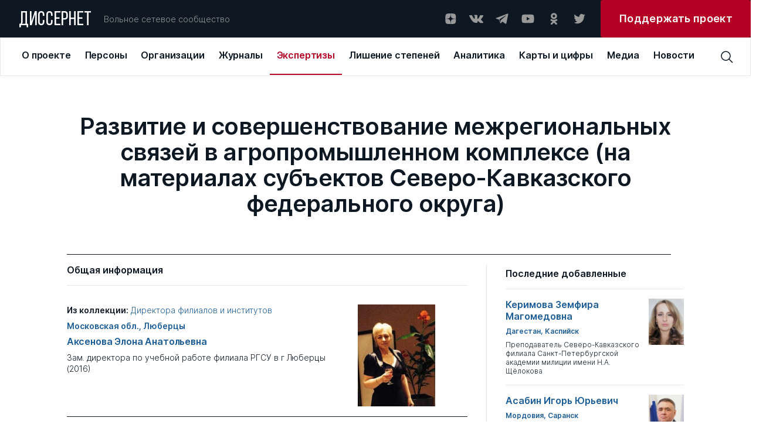

--- FILE ---
content_type: text/html; charset=UTF-8
request_url: https://dissernet.org/expertise/AksenovaEA2012
body_size: 22808
content:
<!DOCTYPE html>
<html prefix="og: //ogp.me/ns#">
<head>
    <meta charset="utf-8"/>
         <title>Развитие и совершенствование межрегиональных связей в агропромышленном комплексе (на материалах субъектов Северо-Кавказского федерального округа) | Вольное сетевое сообщество «Диссернет»</title>
<meta name="description" content="Автор диссертации: Аксенова Элона Анатольевна. Зам. директора по учебной работе филиала РГСУ в г Люберцы (2016)">
<meta property="og:site_name" content="Вольное сетевое сообщество «Диссернет»">
<meta property="og:title" content="Развитие и совершенствование межрегиональных связей в агропромышленном комплексе (на материалах субъектов Северо-Кавказского федерального округа)">
<meta property="og:description" content="Автор диссертации: Аксенова Элона Анатольевна. Зам. директора по учебной работе филиала РГСУ в г Люберцы (2016)">
<meta property="og:image" content="https://dissernet.org/uploads/cache/2023/06/19/132x174/aksenovaea_649005acd44d2.jpg">
<meta property="og:url" content="https://dissernet.org/expertise/AksenovaEA2012">
<meta property="og:type" content="website">
<link href="/assets/aabc1f7c/main.min.css" rel="stylesheet">
    <meta name="viewport" content="width=device-width"/>

        <link rel="apple-touch-icon" sizes="180x180" href="/dist/assets/img/favicon/apple-touch-icon.png">
    <link rel="icon" type="image/png" sizes="32x32" href="/dist/assets/img/favicon/favicon-32x32.png">
    <link rel="icon" type="image/png" sizes="16x16" href="/dist/assets/img/favicon/favicon-16x16.png">
    <link rel="manifest" href="/dist/assets/img/favicon/site.webmanifest">
    <link rel="mask-icon" href="/dist/assets/img/favicon/safari-pinned-tab.svg" color="#5bbad5">
    <meta name="msapplication-TileColor" content="#ffffff">
    <meta name="theme-color" content="#ffffff">

    <meta name="cmsmagazine" content="d5fdaae2e783795c41b7b5df1a6739b1"/>
</head>
<body>

<div id="app" :class="{ openModal : modalComponent }">
    <div class="t-header-submenu__background" v-if="isHeaderActive"></div>
    <header-cmp inline-template>
    <template>
        <header
            v-if="!isMobile"
            class="t-header"
            @mouseover="setIsHeaderActiveOn"
            @mouseleave="setIsHeaderActiveOff"
        >
            <div class="t-header__top" @mouseover="setActiveMenuItem">
                <a v-link href="/" @click="setOpenedMenuItem(null)" class="t-logo ">ДИССЕРНЕТ</a>
                <div class="t-header__desc">Вольное сетевое сообщество</div>
                <div class="t-social t-header__social">
    <a href="https://dzen.ru/dissernet" class="t-social__item" target="_blank" rel="nofollow">
        <svg
            viewBox="0 0 24 24"
            xmlns="http://www.w3.org/2000/svg"
        >
            <path
                fill-rule="evenodd"
                clip-rule="evenodd"
                d="M12.2128 3.04688C8.50303 3.04723 5.9325 3.05957 4.61302 4.34808C3.32459 5.66727 3.31224 8.35854 3.31224 11.9476C7.29748 11.8274 9.11991 11.7276 10.5734 10.3082C11.9927 8.85471 12.0925 7.0323 12.2128 3.04688ZM4.61279 19.746C3.32436 18.4268 3.31201 15.7355 3.31201 12.1465C7.29725 12.2667 9.11968 12.3665 10.5732 13.7859C11.9924 15.2394 12.0923 17.0618 12.2125 21.0469C8.5028 21.0469 5.93227 21.0349 4.61279 19.746ZM12.4115 21.0469C12.5317 17.0618 12.6316 15.2394 14.0509 13.7859C15.5043 12.3665 17.3268 12.2667 21.312 12.1465C21.3116 15.7355 21.2993 18.4268 20.0109 19.746C18.6914 21.0349 16.1212 21.0469 12.4115 21.0469ZM12.4115 3.04688C12.5317 7.0323 12.6316 8.85471 14.0509 10.3082C15.5043 11.7276 17.3268 11.8274 21.312 11.9476C21.3116 8.35854 21.2993 5.66727 20.0109 4.34808C18.6914 3.05957 16.1212 3.04723 12.4115 3.04688Z"
            />
        </svg>
    </a>
    <a href="https://vk.com/public79595683" class="t-social__item" target="_blank" rel="nofollow">
        <svg
            viewBox="0 0 24 24"
            xmlns="http://www.w3.org/2000/svg"
        >
            <g clip-path="url(#clip0)">
                <path
                    fill-rule="evenodd"
                    clip-rule="evenodd"
                    d="M11.7569 19.0999H13.1955C13.1955 19.0999 13.6751 19.0999 13.795 18.8601C14.0347 18.6203 14.0347 18.2607 14.0347 18.2607C14.0347 18.2607 14.0347 16.3426 14.8739 16.1028C15.7131 15.863 16.9119 18.0209 18.1108 18.7402C19.0699 19.3397 19.6693 19.2198 19.6693 19.2198H22.9061C22.9061 19.2198 24.5845 19.0999 23.7453 17.7812C23.6254 17.6613 23.2658 16.8221 21.3477 15.0238C19.3096 13.1057 19.5494 13.4653 22.067 10.2285C23.5056 8.31032 24.105 6.9916 23.9851 6.51206C23.8652 5.91264 22.7863 6.03253 22.7863 6.03253H19.1897C19.1897 6.03253 18.95 6.03253 18.7102 6.15241C18.4704 6.27229 18.3506 6.51206 18.3506 6.51206C18.3506 6.51206 17.7511 8.07055 17.0318 9.38928C15.4733 12.1466 14.754 12.2665 14.5143 12.1466C13.9148 11.787 14.0347 10.5881 14.0347 9.74893C14.0347 7.11148 14.3944 6.03253 13.1955 5.67287C12.8359 5.55299 12.5961 5.43311 11.637 5.43311C10.3183 5.43311 9.23937 5.43311 8.63995 5.79276C8.16041 5.91264 7.80076 6.39218 8.04053 6.39218C8.2803 6.39218 8.87971 6.51206 9.11948 6.87171C9.47914 7.35125 9.47914 8.55009 9.47914 8.55009C9.47914 8.55009 9.7189 11.6671 8.9996 12.0267C8.52006 12.2665 7.80076 11.787 6.36215 9.26939C5.64285 8.07055 5.04343 6.63195 5.04343 6.63195C5.04343 6.63195 4.92354 6.39218 4.80366 6.27229C4.56389 6.15241 4.20424 6.03253 4.20424 6.03253H0.727603C0.727603 6.03253 0.248067 6.03253 0.00829887 6.27229C-0.111585 6.51206 0.00829887 6.87171 0.00829887 6.87171C0.00829887 6.87171 2.64575 13.2256 5.76273 16.3426C8.63995 19.3397 11.7569 19.0999 11.7569 19.0999Z"
                />
            </g>
            <defs>
                <clipPath id="clip0">
                    <rect width="24" height="24" fill="white"/>
                </clipPath>
            </defs>
        </svg>
    </a>
    <a href="https://t.me/dissernet" class="t-social__item" target="_blank" rel="nofollow">
        <svg
            viewBox="0 0 24 24"
            xmlns="http://www.w3.org/2000/svg"
        >
            <path
                d="M21.2028 3.34537L1.93784 10.7011C1.35405 10.9346 1.35405 11.8687 1.93784 11.9854L6.84166 13.3865L8.70978 19.1076C8.9433 19.6914 9.64384 19.9249 10.1109 19.4579L12.6795 16.8892L17.7001 20.5087C18.2839 20.9758 19.218 20.6255 19.3347 19.9249L22.4872 4.39618C22.6039 3.69564 21.9034 2.99509 21.2028 3.34537ZM18.7509 6.73133L9.7606 14.5541C9.7606 14.6708 9.64384 14.7876 9.64384 14.9044L9.29357 17.9401C9.29357 18.0568 9.17681 18.0568 9.06005 17.9401L7.65896 13.3865C7.5422 13.153 7.65896 12.9195 7.89248 12.8027L18.4007 6.38106C18.7509 6.2643 18.9844 6.61458 18.7509 6.73133Z"
            />
        </svg>
    </a>
    <a href="https://www.youtube.com/channel/UCNxtamIGKzCZLmZqcVVhXVA" class="t-social__item" target="_blank" rel="nofollow">
        <svg
            viewBox="0 0 24 24"
            xmlns="http://www.w3.org/2000/svg"
        >
            <path
                d="M22.0576 6.9449C21.9381 6.50093 21.7041 6.09614 21.3789 5.77103C21.0538 5.44592 20.649 5.2119 20.2051 5.0924C18.5701 4.6499 12.0001 4.6499 12.0001 4.6499C12.0001 4.6499 5.43008 4.6499 3.79508 5.0924C3.35111 5.2119 2.94631 5.44592 2.6212 5.77103C2.29609 6.09614 2.06208 6.50093 1.94258 6.9449C1.63729 8.61235 1.48914 10.3048 1.50008 11.9999C1.48914 13.695 1.63729 15.3875 1.94258 17.0549C2.06208 17.4989 2.29609 17.9037 2.6212 18.2288C2.94631 18.5539 3.35111 18.7879 3.79508 18.9074C5.43008 19.3499 12.0001 19.3499 12.0001 19.3499C12.0001 19.3499 18.5701 19.3499 20.2051 18.9074C20.649 18.7879 21.0538 18.5539 21.3789 18.2288C21.7041 17.9037 21.9381 17.4989 22.0576 17.0549C22.3629 15.3875 22.511 13.695 22.5001 11.9999C22.511 10.3048 22.3629 8.61235 22.0576 6.9449ZM9.90008 15.1499V8.8499L15.3526 11.9999L9.90008 15.1499Z"
            />
        </svg>
    </a>
    <a href="https://ok.ru/dissernet" class="t-social__item" target="_blank" rel="nofollow">
        <svg
            viewBox="0 0 24 24"
            xmlns="http://www.w3.org/2000/svg"
        >
            <path
                fill-rule="evenodd"
                clip-rule="evenodd"
                d="M17.649 7.37941C17.649 10.207 15.2858 12.5067 12.3788 12.5067C9.47232 12.5067 7.10852 10.207 7.10852 7.37941C7.10852 4.55066 9.47232 2.25 12.3788 2.25C15.2858 2.25 17.649 4.55066 17.649 7.37941ZM14.5608 7.37941C14.5608 6.20822 13.5822 5.25585 12.3788 5.25585C11.1765 5.25585 10.1966 6.20822 10.1966 7.37941C10.1966 8.54938 11.1765 9.50207 12.3788 9.50207C13.5822 9.50207 14.5608 8.54938 14.5608 7.37941ZM17.5712 15.4572C16.6184 16.0398 15.5837 16.4527 14.5108 16.6907L17.4573 19.5581C18.0609 20.1443 18.0609 21.0961 17.4573 21.6829C16.8543 22.2696 15.8769 22.2696 15.2745 21.6829L12.378 18.8652L9.4839 21.6829C9.18213 21.976 8.78672 22.1228 8.39133 22.1228C7.99651 22.1228 7.60174 21.976 7.29994 21.6829C6.69697 21.0961 6.69697 20.1449 7.29932 19.5581L10.2458 16.6907C9.17288 16.4527 8.1382 16.0392 7.18539 15.4572C6.46419 15.0149 6.24737 14.0876 6.7019 13.3851C7.15524 12.6818 8.108 12.4702 8.83045 12.9126C10.9879 14.2333 13.7675 14.2339 15.9262 12.9126C16.6486 12.4702 17.6014 12.6818 18.0553 13.3851C18.5099 14.087 18.2924 15.0149 17.5712 15.4572Z"
            />
        </svg>
    </a>
    <a href="https://twitter.com/Dissernet" class="t-social__item" target="_blank" rel="nofollow">
        <svg
            viewBox="0 0 24 24"
            xmlns="http://www.w3.org/2000/svg"
        >
            <path
                d="M8.38364 20.2498C9.88083 20.2596 11.365 19.9597 12.75 19.3676C14.1351 18.7755 15.3934 17.903 16.4521 16.8006C17.5108 15.6982 18.3488 14.3878 18.9174 12.9456C19.486 11.5033 19.774 9.95787 19.7645 8.39884C19.7645 8.21425 19.7645 8.03888 19.7645 7.85429C20.5406 7.2622 21.2124 6.5346 21.75 5.70377C21.0192 6.03659 20.2459 6.25732 19.4543 6.35908C20.2936 5.83832 20.9234 5.01862 21.227 4.05166C20.4448 4.54031 19.5871 4.88384 18.692 5.06692C18.0893 4.39811 17.2916 3.9548 16.4225 3.80558C15.5534 3.65636 14.6613 3.80956 13.8842 4.24147C13.1071 4.67338 12.4884 5.35992 12.1237 6.19486C11.7591 7.02981 11.6689 7.96661 11.867 8.86033C10.2769 8.77905 8.72109 8.34994 7.30082 7.60094C5.88055 6.85194 4.6277 5.79983 3.62386 4.51314C3.11768 5.42797 2.96426 6.5089 3.19465 7.53709C3.42505 8.56527 4.02204 9.46388 4.86477 10.051C4.24309 10.026 3.63579 9.84892 3.09205 9.53409V9.58024C3.08652 10.5363 3.39582 11.4654 3.9684 12.2128C4.54097 12.9602 5.34223 13.4806 6.23864 13.6875C5.66041 13.8494 5.05471 13.8746 4.46591 13.7613C4.72542 14.5766 5.22081 15.2884 5.88413 15.799C6.54745 16.3096 7.34623 16.594 8.17091 16.6133C6.76089 17.7952 5.00844 18.4457 3.19841 18.4592C2.88105 18.4496 2.56443 18.4219 2.25 18.3761C4.08207 19.5916 6.21134 20.2324 8.38364 20.2221"
            />
        </svg>
    </a>
</div>



                <a
                    target="_blank"
                    href="https://donate.dissernet.org/"
                    class="t-primary-button"
                    rel="nofollow"
                ><span>Поддержать проект</span></a>
            </div>
            <div class="t-header-nav">
                <top-menu inline-template :init-menu="[{'id':1,'link':'\/about','title':'О проекте','submenu':[{'id':11,'link':'\/about','title':'О проекте','desc':'Чем занимается Диссернет'},{'id':12,'link':'\/about\/founders-and-coordinators','title':'Основатели и координаторы','desc':'Кто основал Диссернет, и кто к нему присоединился'},{'id':13,'link':'https:\/\/donate.dissernet.org\/','title':'Помочь Диссернету','desc':'Вы тоже можете присоединиться и помочь'},{'id':14,'link':'\/about\/faq','title':'Вопросы и ответы','desc':'Отвечаем на типовые вопросы о цитировании, плагиате и диссернетовских экспертизах'},{'id':15,'link':'\/about\/instructions-and-documents','title':'Инструкции и документы','desc':'Полезные материалы от юристов Диссернета'},{'id':16,'link':'\/about\/glossary','title':'Глоссарий','desc':'Нам важно, чтобы вы хорошо нас понимали'},{'id':17,'link':'\/uploads\/2022\/11\/02\/polzovatelskoe_soglashenie_pd_2017_06_30_63620cdb68796.pdf','title':'Правовая информация','desc':'Об этом нам с вами нужно договориться'},{'id':18,'link':'\/about\/errata-et-corrigenda','title':'Errata et corrigenda','desc':'Иногда мы ошибаемся и просим прощения'}]},{'id':2,'link':'\/person','title':'Персоны','submenu':[{'id':21,'link':'\/person','title':'Профайлы','desc':'Все фигуранты Диссернета, замеченные в некорректных заимствованиях либо в поддержке таких работ'},{'id':22,'link':'\/person\/collections-of-persons','title':'Коллекции','desc':'Тематические подборки персон Диссернета по месту работы, научной специальности, роду занятий'}]},{'id':3,'link':'\/organization','title':'Организации','submenu':[{'id':31,'link':'\/organization','title':'ВУЗы\/Организации','desc':'Российские организации под лупой Диссернета списком с возможностью сортировки'},{'id':32,'link':'\/organization\/discouncil','title':'Диссоветы','desc':'Всё о диссоветах: история совета, его решения, список диссероделов в совете'},{'id':33,'link':'\/organization\/expert-council','title':'Экспертные советы ВАК','desc':'Список советов, попавших в поле зрения Диссернета'},{'id':34,'link':'\/organization\/collections-of-organizations','title':'Коллекции ВУЗов \/ организаций','desc':'Тематические подборки учреждений, оказавшихся под пристальным вниманием Дисcернета'},{'id':35,'link':'\/organization\/infographics','title':'Инфографика','desc':'Информация о ВУЗах — наглядно. Цифры в картинках'}]},{'id':4,'link':'\/magazine','title':'Журналы','submenu':[{'id':41,'link':'\/magazine','title':'Журналы','desc':'Научные журналы с некорректной публикационной политикой, списком'},{'id':42,'link':'\/magazine\/grantreport','title':'Отчеты по грантам','desc':'Повторные публикации. Используются в качестве отчета за работу, выполненную по гранту научного фонда'},{'id':43,'link':'\/magazine\/collections-of-magazines','title':'Коллекции','desc':'Тематические подборки раздела: издательские группы, редакторы журналов, “выдающиеся публикаторы”'},{'id':44,'link':'\/magazine\/infographics','title':'Инфографика','desc':'Информация о журналах — наглядно. Цифры в картинках'}]},{'id':5,'link':'\/expertise','title':'Экспертизы','submenu':[{'id':51,'link':'\/expertise','title':'Экспертизы','desc':'Список диссертаций с некорректными заимствованиями. Здесь в форме разноцветной интерактивной таблицы можно увидеть, что и откуда списано в диссертации'},{'id':52,'link':'\/expertise\/opinion','title':'Заключения Диссернета и материалы к заключениям ВАК','desc':'Иногда в дополнение к интерактивным таблицам Диссернет пишет подробные текстовые экспертизы'}]},{'id':6,'link':'\/revocation-of-degrees','title':'Лишение степеней','submenu':[{'id':61,'link':'\/revocation-of-degrees','title':'Лишение степеней','desc':'Фигуранты Диссернета, в отношении которых были поданы заявления о лишении ученых степеней.  Результаты рассмотрения заявлений'},{'id':62,'link':'\/revocation-of-degrees\/calendar','title':'Календарь заседаний','desc':'Календарь заседаний диссертационных советов и ЭС ВАК по рассмотрению заявлений Диссернета'},{'id':63,'link':'\/revocation-of-degrees\/shameful-decisions','title':'Позорные решения','desc':'Решения диссоветов и экспертных советов ВАК о сохранении ученых степеней нашим фигурантам. Позор!'},{'id':64,'link':'\/revocation-of-degrees\/infographics','title':'Инфографика','desc':'Решения диссоветов — наглядно'}]},{'id':7,'link':'\/analytics','title':'Аналитика','submenu':[{'id':71,'link':'\/analytics','title':'Доклады Диссернета','desc':'Тексты участников сообщества о том, как устроена диссеродельная индустрия в России. Доклады Комиссий РАН по материалам Диссернета. Лонгриды'},{'id':72,'link':'\/analytics\/articles','title':'Статьи Диссернета','desc':'Статьи по данным Диссернета. Инфографика'}]},{'id':8,'link':'\/maps\/geoindex','title':'Карты и цифры','submenu':[{'id':81,'link':'\/maps\/geoindex','title':'Географический указатель','desc':'Выбирайте регион и получайте список организаций и журналов Диссернета по своему запросу'},{'id':83,'link':'\/maps\/statistics','title':'Статистика','desc':'Расследования Диссернета в цифрах'}]},{'id':9,'link':'\/media','title':'Медиа','submenu':[{'id':91,'link':'\/media','title':'Пресса','desc':'Публикации в прессе о Диссернете. Российские и зарубежные публикации на близкую тематику'},{'id':82,'link':'\/media\/collections','title':'Тематические подборки','desc':'Подборки публикаций в прессе по важным для нас темам'}]},{'id':10,'link':'\/news','title':'Новости'}]">
  <div v-if="!searchPanel || isMiddleDesktop" class="t-top-menu">
          <a 
        v-link 
        class="t-top-menu__item" 
        :class="{active: 1 == openedMenuItem}"
        @click="mouseclick(1)"
        href="/about"
        key="1"
        @mouseover="mouseover(1, 8 )"
        >
        <span>О проекте</span>
      </a>
          <a 
        v-link 
        class="t-top-menu__item" 
        :class="{active: 2 == openedMenuItem}"
        @click="mouseclick(2)"
        href="/person"
        key="2"
        @mouseover="mouseover(2, 2 )"
        >
        <span>Персоны</span>
      </a>
          <a 
        v-link 
        class="t-top-menu__item" 
        :class="{active: 3 == openedMenuItem}"
        @click="mouseclick(3)"
        href="/organization"
        key="3"
        @mouseover="mouseover(3, 5 )"
        >
        <span>Организации</span>
      </a>
          <a 
        v-link 
        class="t-top-menu__item" 
        :class="{active: 4 == openedMenuItem}"
        @click="mouseclick(4)"
        href="/magazine"
        key="4"
        @mouseover="mouseover(4, 4 )"
        >
        <span>Журналы</span>
      </a>
          <a 
        v-link 
        class="t-top-menu__item" 
        :class="{active: 5 == openedMenuItem}"
        @click="mouseclick(5)"
        href="/expertise"
        key="5"
        @mouseover="mouseover(5, 2 )"
        >
        <span>Экспертизы</span>
      </a>
          <a 
        v-link 
        class="t-top-menu__item" 
        :class="{active: 6 == openedMenuItem}"
        @click="mouseclick(6)"
        href="/revocation-of-degrees"
        key="6"
        @mouseover="mouseover(6, 4 )"
        >
        <span>Лишение степеней</span>
      </a>
          <a 
        v-link 
        class="t-top-menu__item" 
        :class="{active: 7 == openedMenuItem}"
        @click="mouseclick(7)"
        href="/analytics"
        key="7"
        @mouseover="mouseover(7, 2 )"
        >
        <span>Аналитика</span>
      </a>
          <a 
        v-link 
        class="t-top-menu__item" 
        :class="{active: 8 == openedMenuItem}"
        @click="mouseclick(8)"
        href="/maps/geoindex"
        key="8"
        @mouseover="mouseover(8, 2 )"
        >
        <span>Карты и цифры</span>
      </a>
          <a 
        v-link 
        class="t-top-menu__item" 
        :class="{active: 9 == openedMenuItem}"
        @click="mouseclick(9)"
        href="/media"
        key="9"
        @mouseover="mouseover(9, 2 )"
        >
        <span>Медиа</span>
      </a>
          <a 
        v-link 
        class="t-top-menu__item" 
        :class="{active: 10 == openedMenuItem}"
        @click="mouseclick(10)"
        href="/news"
        key="10"
        @mouseover="mouseover(10, 0 )"
        >
        <span>Новости</span>
      </a>
      </div>
</top-menu>                <div class="t-header__search">
                    <header-search-input inline-template>
  <div class="t-search-block__container">
    <div v-if="searchPanel" v-click-outside="closeSearchPanel" class="t-search-block t-input">
      <input
        class="search-input"
        :class="{ '_error': error }"
        type="text"
        placeholder="Поиск по сайту"
        v-model="input"
        @keyup.enter="find()"
        @input="resetError()"
      />
    </div>
    <div class="t-search-btn" @click="clickOnIcon()">
      <svg 
          viewBox="0 0 24 24" 
          xmlns="http://www.w3.org/2000/svg"
          >
          <path 
              d="M22.5001 21.4426L16.8376 15.7501C18.1913 14.1167 18.8638 12.0247 18.7154 9.9085C18.567 7.7923 17.6091 5.81458 16.0407 4.38615C14.4723 2.95771 12.4139 2.18834 10.2931 2.23784C8.17227 2.28735 6.15202 3.15191 4.65197 4.65197C3.15191 6.15202 2.28735 8.17227 2.23784 10.2931C2.18834 12.4139 2.95771 14.4723 4.38615 16.0407C5.81458 17.6091 7.7923 18.567 9.9085 18.7154C12.0247 18.8638 14.1167 18.1913 15.7501 16.8376L21.4426 22.5001L22.5001 21.4426ZM3.75008 10.5001C3.75008 9.16506 4.14596 7.86001 4.88766 6.74998C5.62936 5.63995 6.68357 4.77479 7.91697 4.2639C9.15037 3.753 10.5076 3.61933 11.8169 3.87978C13.1263 4.14023 14.329 4.78311 15.2731 5.72711C16.2171 6.67112 16.8599 7.87385 17.1204 9.18322C17.3808 10.4926 17.2472 11.8498 16.7363 13.0832C16.2254 14.3166 15.3602 15.3708 14.2502 16.1125C13.1401 16.8542 11.8351 17.2501 10.5001 17.2501C8.70987 17.2501 6.99298 16.5389 5.72711 15.2731C4.46124 14.0072 3.75008 12.2903 3.75008 10.5001Z" 
              />
      </svg>
    </div>
  </div>
</header-search-input>
                                    </div>
            </div>
            <header-submenu inline-template>
    <div class="t-header-submenu" :class="getItemLayout" v-if="isHeaderActive && activeMenuItem">
        <a
            v-link
            :href="item.link"
            class="t-header-submenu__item"
            :class="{active: item.id == activeMenuSubItem}"
            @click="mouseclick(activeMenuItem)"
            v-for="item in getCurrentSubmenuList"
            :key="item.id"
        >
            <span class="t-header-submenu__title">{{ item.title }}</span>
            <span class="t-header-submenu__desc">{{ item.desc }}</span>
        </a>
    </div>
</header-submenu>
        </header>
        <div v-else class="t-header">
            <div class="t-header__top">
                <a v-link href="/" @click="setOpenedMenuItem(null)" class="t-logo ">ДИССЕРНЕТ</a>
                <div class="burger" @click="setOpenMobileMenu">
    <div class="burger__text">МЕНЮ</div>
    <div class="burger__wrapper">
        <div class="burger__line"></div>
        <div class="burger__line"></div>
        <div class="burger__line"></div>
        <div class="burger__line"></div>
    </div>
</div>            </div>
        </div>
    </template>
</header-cmp>
    <mobile-menu
    inline-template
    :init-menu="[{'id':1,'link':'\/about','title':'О проекте','submenu':[{'id':11,'link':'\/about','title':'О проекте','desc':'Чем занимается Диссернет'},{'id':12,'link':'\/about\/founders-and-coordinators','title':'Основатели и координаторы','desc':'Кто основал Диссернет, и кто к нему присоединился'},{'id':13,'link':'https:\/\/donate.dissernet.org\/','title':'Помочь Диссернету','desc':'Вы тоже можете присоединиться и помочь'},{'id':14,'link':'\/about\/faq','title':'Вопросы и ответы','desc':'Отвечаем на типовые вопросы о цитировании, плагиате и диссернетовских экспертизах'},{'id':15,'link':'\/about\/instructions-and-documents','title':'Инструкции и документы','desc':'Полезные материалы от юристов Диссернета'},{'id':16,'link':'\/about\/glossary','title':'Глоссарий','desc':'Нам важно, чтобы вы хорошо нас понимали'},{'id':17,'link':'\/uploads\/2022\/11\/02\/polzovatelskoe_soglashenie_pd_2017_06_30_63620cdb68796.pdf','title':'Правовая информация','desc':'Об этом нам с вами нужно договориться'},{'id':18,'link':'\/about\/errata-et-corrigenda','title':'Errata et corrigenda','desc':'Иногда мы ошибаемся и просим прощения'}]},{'id':2,'link':'\/person','title':'Персоны','submenu':[{'id':21,'link':'\/person','title':'Профайлы','desc':'Все фигуранты Диссернета, замеченные в некорректных заимствованиях либо в поддержке таких работ'},{'id':22,'link':'\/person\/collections-of-persons','title':'Коллекции','desc':'Тематические подборки персон Диссернета по месту работы, научной специальности, роду занятий'}]},{'id':3,'link':'\/organization','title':'Организации','submenu':[{'id':31,'link':'\/organization','title':'ВУЗы\/Организации','desc':'Российские организации под лупой Диссернета списком с возможностью сортировки'},{'id':32,'link':'\/organization\/discouncil','title':'Диссоветы','desc':'Всё о диссоветах: история совета, его решения, список диссероделов в совете'},{'id':33,'link':'\/organization\/expert-council','title':'Экспертные советы ВАК','desc':'Список советов, попавших в поле зрения Диссернета'},{'id':34,'link':'\/organization\/collections-of-organizations','title':'Коллекции ВУЗов \/ организаций','desc':'Тематические подборки учреждений, оказавшихся под пристальным вниманием Дисcернета'},{'id':35,'link':'\/organization\/infographics','title':'Инфографика','desc':'Информация о ВУЗах — наглядно. Цифры в картинках'}]},{'id':4,'link':'\/magazine','title':'Журналы','submenu':[{'id':41,'link':'\/magazine','title':'Журналы','desc':'Научные журналы с некорректной публикационной политикой, списком'},{'id':42,'link':'\/magazine\/grantreport','title':'Отчеты по грантам','desc':'Повторные публикации. Используются в качестве отчета за работу, выполненную по гранту научного фонда'},{'id':43,'link':'\/magazine\/collections-of-magazines','title':'Коллекции','desc':'Тематические подборки раздела: издательские группы, редакторы журналов, “выдающиеся публикаторы”'},{'id':44,'link':'\/magazine\/infographics','title':'Инфографика','desc':'Информация о журналах — наглядно. Цифры в картинках'}]},{'id':5,'link':'\/expertise','title':'Экспертизы','submenu':[{'id':51,'link':'\/expertise','title':'Экспертизы','desc':'Список диссертаций с некорректными заимствованиями. Здесь в форме разноцветной интерактивной таблицы можно увидеть, что и откуда списано в диссертации'},{'id':52,'link':'\/expertise\/opinion','title':'Заключения Диссернета и материалы к заключениям ВАК','desc':'Иногда в дополнение к интерактивным таблицам Диссернет пишет подробные текстовые экспертизы'}]},{'id':6,'link':'\/revocation-of-degrees','title':'Лишение степеней','submenu':[{'id':61,'link':'\/revocation-of-degrees','title':'Лишение степеней','desc':'Фигуранты Диссернета, в отношении которых были поданы заявления о лишении ученых степеней.  Результаты рассмотрения заявлений'},{'id':62,'link':'\/revocation-of-degrees\/calendar','title':'Календарь заседаний','desc':'Календарь заседаний диссертационных советов и ЭС ВАК по рассмотрению заявлений Диссернета'},{'id':63,'link':'\/revocation-of-degrees\/shameful-decisions','title':'Позорные решения','desc':'Решения диссоветов и экспертных советов ВАК о сохранении ученых степеней нашим фигурантам. Позор!'},{'id':64,'link':'\/revocation-of-degrees\/infographics','title':'Инфографика','desc':'Решения диссоветов — наглядно'}]},{'id':7,'link':'\/analytics','title':'Аналитика','submenu':[{'id':71,'link':'\/analytics','title':'Доклады Диссернета','desc':'Тексты участников сообщества о том, как устроена диссеродельная индустрия в России. Доклады Комиссий РАН по материалам Диссернета. Лонгриды'},{'id':72,'link':'\/analytics\/articles','title':'Статьи Диссернета','desc':'Статьи по данным Диссернета. Инфографика'}]},{'id':8,'link':'\/maps\/geoindex','title':'Карты и цифры','submenu':[{'id':81,'link':'\/maps\/geoindex','title':'Географический указатель','desc':'Выбирайте регион и получайте список организаций и журналов Диссернета по своему запросу'},{'id':83,'link':'\/maps\/statistics','title':'Статистика','desc':'Расследования Диссернета в цифрах'}]},{'id':9,'link':'\/media','title':'Медиа','submenu':[{'id':91,'link':'\/media','title':'Пресса','desc':'Публикации в прессе о Диссернете. Российские и зарубежные публикации на близкую тематику'},{'id':82,'link':'\/media\/collections','title':'Тематические подборки','desc':'Подборки публикаций в прессе по важным для нас темам'}]},{'id':10,'link':'\/news','title':'Новости'}]"
>
    <div v-if="isMobile" class="t-mobile-menu" :class="{open: isVisible}">
        <div class="t-mobile-menu__header">
            <div class="t-mobile-menu__close-btn" @click="onCloseMobileMenu">
                <svg viewBox="0 0 32 32" xmlns="http://www.w3.org/2000/svg">
                    <path d="M24 9.4L22.6 8L16 14.6L9.4 8L8 9.4L14.6 16L8 22.6L9.4 24L16 17.4L22.6 24L24 22.6L17.4 16L24 9.4Z"/>
                </svg>
            </div>
        </div>
        <div class="t-mobile-menu__search">
            <input
                type="text"
                placeholder="Поиск по сайту"
                v-model="input"
                @input="resetError()"
                @keydown.enter="find()"
            />
            <svg @click="find()" viewBox="0 0 24 24" xmlns="http://www.w3.org/2000/svg">
                <path d="M22.4998 21.4425L16.8373 15.75C18.191 14.1166 18.8635 12.0246 18.7151 9.90838C18.5667 7.79217 17.6089 5.81446 16.0405 4.38603C14.4721 2.95759 12.4137 2.18822 10.2928 2.23772C8.17203 2.28722 6.15178 3.15179 4.65172 4.65184C3.15167 6.1519 2.2871 8.17215 2.2376 10.293C2.1881 12.4138 2.95747 14.4722 4.3859 16.0406C5.81434 17.609 7.79205 18.5669 9.90825 18.7153C12.0245 18.8637 14.1165 18.1912 15.7498 16.8375L21.4423 22.5L22.4998 21.4425ZM3.74984 10.5C3.74984 9.16494 4.14572 7.85989 4.88742 6.74986C5.62912 5.63983 6.68332 4.77467 7.91673 4.26377C9.15013 3.75288 10.5073 3.61921 11.8167 3.87966C13.1261 4.14011 14.3288 4.78298 15.2728 5.72699C16.2168 6.67099 16.8597 7.87373 17.1201 9.1831C17.3806 10.4925 17.2469 11.8497 16.736 13.0831C16.2251 14.3165 15.36 15.3707 14.2499 16.1124C13.1399 16.8541 11.8349 17.25 10.4998 17.25C8.70963 17.25 6.99274 16.5388 5.72687 15.2729C4.461 14.0071 3.74984 12.2902 3.74984 10.5Z"/>
            </svg>
        </div>
        <template v-for="item in menu">
            <div
                v-if="item.submenu && item.submenu.length"
                class="t-mobile-menu__item submenu-arrow"
                :class="{active: item.id == openedMenuItem}"
                :key="item.id"
                @click="setActiveMenuItem(item.id)"
            >
                {{ item.title }}
            </div>
            <a
                v-else
                v-link
                :class="{active: item.id == openedMenuItem}"
                :href="item.link"
                class="t-mobile-menu__item"
            >
                {{ item.title }}
            </a>
        </template>
        <div class="t-mobile-menu__item">
            <div class="t-social ">
    <a href="https://dzen.ru/dissernet" class="t-social__item" target="_blank" rel="nofollow">
        <svg
            viewBox="0 0 24 24"
            xmlns="http://www.w3.org/2000/svg"
        >
            <path
                fill-rule="evenodd"
                clip-rule="evenodd"
                d="M12.2128 3.04688C8.50303 3.04723 5.9325 3.05957 4.61302 4.34808C3.32459 5.66727 3.31224 8.35854 3.31224 11.9476C7.29748 11.8274 9.11991 11.7276 10.5734 10.3082C11.9927 8.85471 12.0925 7.0323 12.2128 3.04688ZM4.61279 19.746C3.32436 18.4268 3.31201 15.7355 3.31201 12.1465C7.29725 12.2667 9.11968 12.3665 10.5732 13.7859C11.9924 15.2394 12.0923 17.0618 12.2125 21.0469C8.5028 21.0469 5.93227 21.0349 4.61279 19.746ZM12.4115 21.0469C12.5317 17.0618 12.6316 15.2394 14.0509 13.7859C15.5043 12.3665 17.3268 12.2667 21.312 12.1465C21.3116 15.7355 21.2993 18.4268 20.0109 19.746C18.6914 21.0349 16.1212 21.0469 12.4115 21.0469ZM12.4115 3.04688C12.5317 7.0323 12.6316 8.85471 14.0509 10.3082C15.5043 11.7276 17.3268 11.8274 21.312 11.9476C21.3116 8.35854 21.2993 5.66727 20.0109 4.34808C18.6914 3.05957 16.1212 3.04723 12.4115 3.04688Z"
            />
        </svg>
    </a>
    <a href="https://vk.com/public79595683" class="t-social__item" target="_blank" rel="nofollow">
        <svg
            viewBox="0 0 24 24"
            xmlns="http://www.w3.org/2000/svg"
        >
            <g clip-path="url(#clip0)">
                <path
                    fill-rule="evenodd"
                    clip-rule="evenodd"
                    d="M11.7569 19.0999H13.1955C13.1955 19.0999 13.6751 19.0999 13.795 18.8601C14.0347 18.6203 14.0347 18.2607 14.0347 18.2607C14.0347 18.2607 14.0347 16.3426 14.8739 16.1028C15.7131 15.863 16.9119 18.0209 18.1108 18.7402C19.0699 19.3397 19.6693 19.2198 19.6693 19.2198H22.9061C22.9061 19.2198 24.5845 19.0999 23.7453 17.7812C23.6254 17.6613 23.2658 16.8221 21.3477 15.0238C19.3096 13.1057 19.5494 13.4653 22.067 10.2285C23.5056 8.31032 24.105 6.9916 23.9851 6.51206C23.8652 5.91264 22.7863 6.03253 22.7863 6.03253H19.1897C19.1897 6.03253 18.95 6.03253 18.7102 6.15241C18.4704 6.27229 18.3506 6.51206 18.3506 6.51206C18.3506 6.51206 17.7511 8.07055 17.0318 9.38928C15.4733 12.1466 14.754 12.2665 14.5143 12.1466C13.9148 11.787 14.0347 10.5881 14.0347 9.74893C14.0347 7.11148 14.3944 6.03253 13.1955 5.67287C12.8359 5.55299 12.5961 5.43311 11.637 5.43311C10.3183 5.43311 9.23937 5.43311 8.63995 5.79276C8.16041 5.91264 7.80076 6.39218 8.04053 6.39218C8.2803 6.39218 8.87971 6.51206 9.11948 6.87171C9.47914 7.35125 9.47914 8.55009 9.47914 8.55009C9.47914 8.55009 9.7189 11.6671 8.9996 12.0267C8.52006 12.2665 7.80076 11.787 6.36215 9.26939C5.64285 8.07055 5.04343 6.63195 5.04343 6.63195C5.04343 6.63195 4.92354 6.39218 4.80366 6.27229C4.56389 6.15241 4.20424 6.03253 4.20424 6.03253H0.727603C0.727603 6.03253 0.248067 6.03253 0.00829887 6.27229C-0.111585 6.51206 0.00829887 6.87171 0.00829887 6.87171C0.00829887 6.87171 2.64575 13.2256 5.76273 16.3426C8.63995 19.3397 11.7569 19.0999 11.7569 19.0999Z"
                />
            </g>
            <defs>
                <clipPath id="clip0">
                    <rect width="24" height="24" fill="white"/>
                </clipPath>
            </defs>
        </svg>
    </a>
    <a href="https://t.me/dissernet" class="t-social__item" target="_blank" rel="nofollow">
        <svg
            viewBox="0 0 24 24"
            xmlns="http://www.w3.org/2000/svg"
        >
            <path
                d="M21.2028 3.34537L1.93784 10.7011C1.35405 10.9346 1.35405 11.8687 1.93784 11.9854L6.84166 13.3865L8.70978 19.1076C8.9433 19.6914 9.64384 19.9249 10.1109 19.4579L12.6795 16.8892L17.7001 20.5087C18.2839 20.9758 19.218 20.6255 19.3347 19.9249L22.4872 4.39618C22.6039 3.69564 21.9034 2.99509 21.2028 3.34537ZM18.7509 6.73133L9.7606 14.5541C9.7606 14.6708 9.64384 14.7876 9.64384 14.9044L9.29357 17.9401C9.29357 18.0568 9.17681 18.0568 9.06005 17.9401L7.65896 13.3865C7.5422 13.153 7.65896 12.9195 7.89248 12.8027L18.4007 6.38106C18.7509 6.2643 18.9844 6.61458 18.7509 6.73133Z"
            />
        </svg>
    </a>
    <a href="https://www.youtube.com/channel/UCNxtamIGKzCZLmZqcVVhXVA" class="t-social__item" target="_blank" rel="nofollow">
        <svg
            viewBox="0 0 24 24"
            xmlns="http://www.w3.org/2000/svg"
        >
            <path
                d="M22.0576 6.9449C21.9381 6.50093 21.7041 6.09614 21.3789 5.77103C21.0538 5.44592 20.649 5.2119 20.2051 5.0924C18.5701 4.6499 12.0001 4.6499 12.0001 4.6499C12.0001 4.6499 5.43008 4.6499 3.79508 5.0924C3.35111 5.2119 2.94631 5.44592 2.6212 5.77103C2.29609 6.09614 2.06208 6.50093 1.94258 6.9449C1.63729 8.61235 1.48914 10.3048 1.50008 11.9999C1.48914 13.695 1.63729 15.3875 1.94258 17.0549C2.06208 17.4989 2.29609 17.9037 2.6212 18.2288C2.94631 18.5539 3.35111 18.7879 3.79508 18.9074C5.43008 19.3499 12.0001 19.3499 12.0001 19.3499C12.0001 19.3499 18.5701 19.3499 20.2051 18.9074C20.649 18.7879 21.0538 18.5539 21.3789 18.2288C21.7041 17.9037 21.9381 17.4989 22.0576 17.0549C22.3629 15.3875 22.511 13.695 22.5001 11.9999C22.511 10.3048 22.3629 8.61235 22.0576 6.9449ZM9.90008 15.1499V8.8499L15.3526 11.9999L9.90008 15.1499Z"
            />
        </svg>
    </a>
    <a href="https://ok.ru/dissernet" class="t-social__item" target="_blank" rel="nofollow">
        <svg
            viewBox="0 0 24 24"
            xmlns="http://www.w3.org/2000/svg"
        >
            <path
                fill-rule="evenodd"
                clip-rule="evenodd"
                d="M17.649 7.37941C17.649 10.207 15.2858 12.5067 12.3788 12.5067C9.47232 12.5067 7.10852 10.207 7.10852 7.37941C7.10852 4.55066 9.47232 2.25 12.3788 2.25C15.2858 2.25 17.649 4.55066 17.649 7.37941ZM14.5608 7.37941C14.5608 6.20822 13.5822 5.25585 12.3788 5.25585C11.1765 5.25585 10.1966 6.20822 10.1966 7.37941C10.1966 8.54938 11.1765 9.50207 12.3788 9.50207C13.5822 9.50207 14.5608 8.54938 14.5608 7.37941ZM17.5712 15.4572C16.6184 16.0398 15.5837 16.4527 14.5108 16.6907L17.4573 19.5581C18.0609 20.1443 18.0609 21.0961 17.4573 21.6829C16.8543 22.2696 15.8769 22.2696 15.2745 21.6829L12.378 18.8652L9.4839 21.6829C9.18213 21.976 8.78672 22.1228 8.39133 22.1228C7.99651 22.1228 7.60174 21.976 7.29994 21.6829C6.69697 21.0961 6.69697 20.1449 7.29932 19.5581L10.2458 16.6907C9.17288 16.4527 8.1382 16.0392 7.18539 15.4572C6.46419 15.0149 6.24737 14.0876 6.7019 13.3851C7.15524 12.6818 8.108 12.4702 8.83045 12.9126C10.9879 14.2333 13.7675 14.2339 15.9262 12.9126C16.6486 12.4702 17.6014 12.6818 18.0553 13.3851C18.5099 14.087 18.2924 15.0149 17.5712 15.4572Z"
            />
        </svg>
    </a>
    <a href="https://twitter.com/Dissernet" class="t-social__item" target="_blank" rel="nofollow">
        <svg
            viewBox="0 0 24 24"
            xmlns="http://www.w3.org/2000/svg"
        >
            <path
                d="M8.38364 20.2498C9.88083 20.2596 11.365 19.9597 12.75 19.3676C14.1351 18.7755 15.3934 17.903 16.4521 16.8006C17.5108 15.6982 18.3488 14.3878 18.9174 12.9456C19.486 11.5033 19.774 9.95787 19.7645 8.39884C19.7645 8.21425 19.7645 8.03888 19.7645 7.85429C20.5406 7.2622 21.2124 6.5346 21.75 5.70377C21.0192 6.03659 20.2459 6.25732 19.4543 6.35908C20.2936 5.83832 20.9234 5.01862 21.227 4.05166C20.4448 4.54031 19.5871 4.88384 18.692 5.06692C18.0893 4.39811 17.2916 3.9548 16.4225 3.80558C15.5534 3.65636 14.6613 3.80956 13.8842 4.24147C13.1071 4.67338 12.4884 5.35992 12.1237 6.19486C11.7591 7.02981 11.6689 7.96661 11.867 8.86033C10.2769 8.77905 8.72109 8.34994 7.30082 7.60094C5.88055 6.85194 4.6277 5.79983 3.62386 4.51314C3.11768 5.42797 2.96426 6.5089 3.19465 7.53709C3.42505 8.56527 4.02204 9.46388 4.86477 10.051C4.24309 10.026 3.63579 9.84892 3.09205 9.53409V9.58024C3.08652 10.5363 3.39582 11.4654 3.9684 12.2128C4.54097 12.9602 5.34223 13.4806 6.23864 13.6875C5.66041 13.8494 5.05471 13.8746 4.46591 13.7613C4.72542 14.5766 5.22081 15.2884 5.88413 15.799C6.54745 16.3096 7.34623 16.594 8.17091 16.6133C6.76089 17.7952 5.00844 18.4457 3.19841 18.4592C2.88105 18.4496 2.56443 18.4219 2.25 18.3761C4.08207 19.5916 6.21134 20.2324 8.38364 20.2221"
            />
        </svg>
    </a>
</div>



        </div>
        <div class="t-mobile-menu__submenu" v-if="activeMenuItem">
            <div class="t-mobile-menu__header">
                <div class="t-mobile-menu__back-btn" @click="onBackMobileMenu">
                    <svg viewBox="0 0 24 24" xmlns="http://www.w3.org/2000/svg">
                        <path d="M7.2 12L14.7 4.5L15.75 5.55L9.3 12L15.75 18.45L14.7 19.5L7.2 12Z"/>
                    </svg>
                    <span>Назад</span>
                </div>
                <div class="t-mobile-menu__close-btn" @click="onCloseMobileMenu">
                    <svg viewBox="0 0 32 32" xmlns="http://www.w3.org/2000/svg">
                        <path d="M24 9.4L22.6 8L16 14.6L9.4 8L8 9.4L14.6 16L8 22.6L9.4 24L16 17.4L22.6 24L24 22.6L17.4 16L24 9.4Z"/>
                    </svg>
                </div>
            </div>
            <a
                v-for="item in submenu"
                class="t-mobile-menu__item"
                :key="item.id"
                :href="item.link"
                v-link
            >
                <span :class="{active: item.id == activeMenuSubItem}" class="t-mobile-menu__submenu-title">
                    {{ item.title }}
                </span>
                <span class="t-mobile-menu__submenu-desc">{{ item.desc }}</span>
            </a>
        </div>
    </div>
</mobile-menu>        <router-view class="t-page" :class="pageClass">
        <div id="content" v-if="false">
            <transition>
                    <main id="content-id" class="t-container js-container">
                <h2 class="t-page__subtitle">Развитие и совершенствование межрегиональных связей в агропромышленном комплексе (на материалах субъектов Северо-Кавказского федерального округа)</h2>
        <div class="t-page__content">
            <div class="t-page__left-side">
                <div class="t-unit-block top">
                    <div class="t-unit-block__header">
                        <h3 class="t-unit-block__title">Общая информация</h3>
                    </div>
                                                                <div class="t-unit-block__inner t-expertise-bio">
                            <div class="t-expertise-bio__desc">
                                                                    <div class="t-unit-item__desc">
                                        <b>Из коллекции:</b>
                                        <a v-link href="/person?collection[]=2" class="t-unit-item__text _inline t-blue-link">Директора филиалов и институтов</a>                                    </div>
                                                                                                    <div class="t-unit-item__desc">
                                                                                    <a v-link href="/maps/geoindex?country=1&amp;region%5B0%5D=99&amp;city%5B0%5D=827" class="t-blue-link">
                                                <b>Московская обл., Люберцы</b>
                                            </a>
                                                                            </div>
                                                                                                    <a v-link href="/person/AksenovaEA_2" class="t-unit-item__title t-blue-link">Аксенова Элона Анатольевна</a>
                                                                                                    <div class="t-unit-item__desc">
                                        <span>Зам. директора по учебной работе филиала РГСУ в г Люберцы (2016)</span>
                                    </div>
                                                            </div>
                            <div class="t-expertise-bio__img">
                                                                    <img src="/uploads/cache/2023/06/19/132x174/aksenovaea_649005acd44d2.jpg" alt="">
                                                            </div>
                        </div>
                                    </div>
                <div class="t-unit-block">
                    <div class="t-unit-block__header">
                        <h3 class="t-info-block__title">Информация о защите</h3>
                    </div>
                                            <div class="t-unit-item__row">
                            <div class="t-unit-item__desc col-1">
                                <b>Научный консультант&nbsp;/ Научный руководитель</b>
                            </div>
                            <div class="t-unit-item__desc col-2">
                                                                                                            <a class="t-blue-link" v-link href="/person/DoholanSV">Дохолян Сергей Владимирович</a>
                                                                </div>
                        </div>
                                                                <div class="t-unit-item__row">
                            <div class="t-unit-item__desc col-1">
                                <b>Оппоненты</b>
                            </div>
                            <div class="t-unit-item__desc col-2">
                                                                                                            <a v-link href="/person/AhmedovaZA" class="t-blue-link">Ахмедова Жулиана Алдеровна</a>
                                    </br>                                                                            <a v-link href="/person/KazihanovAM" class="t-blue-link">Казиханов Адильхан Магомедович (Магомедтагирович)*</a>
                                                                </div>
                        </div>
                                                                <div class="t-unit-item__row">
                            <div class="t-unit-item__desc col-1">
                                <b>Работа выполнена в</b>
                            </div>
                            <div class="t-unit-item__desc col-2">
                                                                                                            <span>Дагестанская государственная сельскохозяйственная академия имени М. М. Джамбулатова</span>
                                                                                                </div>
                        </div>
                                                                <div class="t-unit-item__row">
                            <div class="t-unit-item__desc col-1">
                                <b>Ведущая организация</b>
                            </div>
                            <div class="t-unit-item__desc col-2">
                                                                    <a class="t-blue-link" v-link href="/organization/severo_kavkazskiy_federal_nyy_universitet">Северо-Кавказский федеральный университет</a>
                                                            </div>
                        </div>
                                                                <div class="t-unit-item__row">
                            <div class="t-unit-item__desc col-1">
                                <b>Место защиты</b>
                            </div>
                            <div class="t-unit-item__desc col-2">
                                                                                                            <a class="t-blue-link" v-link href="/organization/dagestanskiy_gosudarstvennyy_agrarnyy_universitet_im_m_m_dzhambulatova">Дагестанский государственный аграрный университет им. М.М. Джамбулатова</a>
                                                                                                </div>
                        </div>
                                                                <div class="t-unit-item__row">
                            <div class="t-unit-item__desc col-1">
                                <b>Диссертационный совет</b>
                            </div>
                            <div class="t-unit-item__desc col-2">

                                                                    <a v-link href="/organization/discouncil/d_220_026_03" class="t-blue-link">
                                        Д 220.026.03
                                    </a>
                                
                                                                    при
                                                                            <a v-link href="/organization/dagestanskiy_gosudarstvennyy_agrarnyy_universitet_im_m_m_dzhambulatova" class="t-blue-link">
                                            ДагГАУ им. Джамбулатова
                                        </a>
                                                                    
                            </div>
                        </div>
                                                                <div class="t-unit-item__row">
                            <div class="t-unit-item__desc col-1">
                                <b>Дата защиты</b>
                            </div>
                            <div class="t-unit-item__desc col-2">
                                <span>13 июня 2012</span>
                            </div>
                        </div>
                                                                <div class="t-unit-item__row">
                            <div class="t-unit-item__desc col-1">
                                <b>Ученая степень</b>
                            </div>
                            <div class="t-unit-item__desc col-2">
                                <span>Кандидат экономических наук</span>
                            </div>
                        </div>
                                                                <div class="t-unit-item__row">
                            <div class="t-unit-item__desc col-1">
                                <b>Специальность</b>
                            </div>
                            <div class="t-unit-item__desc col-2">
                                <span>08.00.05</span>
                            </div>
                        </div>
                                    </div>
                                    <div class="t-unit-block">
                        <div class="t-unit-block__header">
                            <h3 class="t-info-block__title">Подано заявление о лишении ученой степени</h3>
                        </div>
                                                    <div class="t-unit-item__row">
                                <div class="t-unit-item__desc col-1">
                                    <b>Текущий статус</b>
                                </div>
                                <div class="t-unit-item__desc col-2">
                                    <a class="t-blue-link" v-link href="/revocation-of-degrees/AksenovaEA2012">
                                        Опубликован приказ Минобрнауки России
                                    </a>
                                </div>
                            </div>
                                                                            <div class="t-unit-item__row">
                                <div class="t-unit-item__desc col-1">
                                    <b>Приказ Минобрнауки</b>
                                </div>
                                <div class="t-unit-item__desc col-2">
                                    <span>Лишить ученой степени</span>
                                </div>
                            </div>
                                                                            <div class="t-unit-item__row">
                                <div class="t-unit-item__desc col-1">
                                    <b>Дата подачи ЗоЛУСа</b>
                                </div>
                                <div class="t-unit-item__desc col-2">
                                    <span>06 июня 2022</span>
                                </div>
                            </div>
                                            </div>
                                                                            <div class="t-unit-block _table-borrowings">
                            <div class="t-unit-block__header">
                                <h3 class="t-info-block__title">Таблица заимствований</h3>
                                <span
                                    class="t-unit-item__text t-blue-link notMobile"
                                    @click="Open({newState: 'WhatIsItModal', props: { text: '\u003Cdiv\u003E\u003Cspan\u0020style\u003D\u0022font\u002Dsize\u003A\u002014pt\u003B\u0022\u003E\u003Cstrong\u003E\u0422\u0430\u0431\u043B\u0438\u0446\u0430\u0020\u0437\u0430\u0438\u043C\u0441\u0442\u0432\u043E\u0432\u0430\u043D\u0438\u0439\u003C\/strong\u003E\u003C\/span\u003E\u003C\/div\u003E\r\n\u003Cdiv\u003E\u0026nbsp\u003B\u003C\/div\u003E\r\n\u003Cdiv\u003E\u003Cstrong\u003E\u041A\u0430\u043A\u0020\u0441\u0444\u043E\u0440\u043C\u0438\u0440\u043E\u0432\u0430\u043D\u0430\u0020\u044D\u0442\u0430\u0020\u0442\u0430\u0431\u043B\u0438\u0446\u0430\u003F\u003C\/strong\u003E\r\n\u003Cdiv\u003E\u0026nbsp\u003B\u003C\/div\u003E\r\n\u003Cp\u003E\u041E\u043D\u0430\u0020\u043E\u0442\u0440\u0430\u0436\u0430\u0435\u0442\u0020\u0440\u0435\u0437\u0443\u043B\u044C\u0442\u0430\u0442\u044B\u0020\u044D\u043A\u0441\u043F\u0435\u0440\u0442\u0438\u0437\u044B,\u0020\u043F\u0440\u043E\u0432\u0435\u0434\u0435\u043D\u043D\u043E\u0439\u0020\u0430\u043A\u0442\u0438\u0432\u0438\u0441\u0442\u0430\u043C\u0438\u0020\u0414\u0438\u0441\u0441\u0435\u0440\u043D\u0435\u0442\u0430.\u0020\u042D\u0442\u0430\u0020\u0442\u0430\u0431\u043B\u0438\u0446\u0430\u0020\u0441\u0444\u043E\u0440\u043C\u0438\u0440\u043E\u0432\u0430\u043D\u0430\u0020\u0441\u043D\u0430\u0447\u0430\u043B\u0430\u0020\u0441\u0020\u0438\u0441\u043F\u043E\u043B\u044C\u0437\u043E\u0432\u0430\u043D\u0438\u0435\u043C\u0020\u0440\u0430\u0437\u043B\u0438\u0447\u043D\u044B\u0445\u0020\u043F\u0440\u043E\u0433\u0440\u0430\u043C\u043C\u043D\u044B\u0445\u0020\u0441\u0440\u0435\u0434\u0441\u0442\u0432\u0020\u0430\u0432\u0442\u043E\u043C\u0430\u0442\u0438\u0437\u0430\u0446\u0438\u0438,\u0020\u0430\u0020\u0437\u0430\u0442\u0435\u043C\u0020\u0026mdash\u003B\u0020\u0442\u0449\u0430\u0442\u0435\u043B\u044C\u043D\u043E\u0439\u0020\u0022\u0440\u0443\u0447\u043D\u043E\u0439\u0022\u0020\u043E\u0431\u0440\u0430\u0431\u043E\u0442\u043A\u0438\u0020\u0438\u0020\u043F\u0440\u043E\u0441\u043C\u043E\u0442\u0440\u0430\u0020\u0022\u0433\u043B\u0430\u0437\u0430\u043C\u0438\u0022\u0020\u0432\u0441\u0435\u0445\u0020\u043E\u0431\u043D\u0430\u0440\u0443\u0436\u0435\u043D\u043D\u044B\u0445\u0020\u0442\u0435\u043A\u0441\u0442\u043E\u0432,\u0020\u0441\u043E\u0432\u043F\u0430\u0434\u0430\u044E\u0449\u0438\u0445\u0020\u0441\u0020\u043F\u0440\u043E\u0432\u0435\u0440\u044F\u0435\u043C\u044B\u043C\u0020\u0438\u043B\u0438\u0020\u0438\u043C\u0435\u044E\u0449\u0438\u0445\u0020\u0441\u0445\u043E\u0436\u0438\u0435\u0020\u0442\u0435\u043A\u0441\u0442\u0443\u0430\u043B\u044C\u043D\u044B\u0435\u0020\u044D\u043B\u0435\u043C\u0435\u043D\u0442\u044B.\u003C\/p\u003E\r\n\u003Cstrong\u003E\u0427\u0442\u043E\u0020\u044D\u0442\u043E\u0020\u0437\u0430\u0020\u043A\u0432\u0430\u0434\u0440\u0430\u0442\u0438\u043A\u0438\u003F\u003C\/strong\u003E\r\n\u003Cdiv\u003E\u0026nbsp\u003B\u003C\/div\u003E\r\n\u003Cp\u003E\u041A\u0430\u0436\u0434\u044B\u0439\u0020\u043A\u0432\u0430\u0434\u0440\u0430\u0442\u0438\u043A\u0020\u0442\u0430\u0431\u043B\u0438\u0446\u044B\u0020\u043E\u0442\u043E\u0431\u0440\u0430\u0436\u0430\u0435\u0442\u0020\u043E\u0434\u043D\u0443\u0020\u0441\u0442\u0440\u0430\u043D\u0438\u0446\u0443\u0020\u043F\u0440\u043E\u0432\u0435\u0440\u0435\u043D\u043D\u043E\u0439\u0020\u044D\u043A\u0441\u043F\u0435\u0440\u0442\u0430\u043C\u0438\u0020\u0434\u0438\u0441\u0441\u0435\u0440\u0442\u0430\u0446\u0438\u0438.\u0020\u041F\u043E\u0020\u043A\u043B\u0438\u043A\u0443\u0020\u043D\u0430\u0020\u043D\u043E\u043C\u0435\u0440\u0020\u0441\u0442\u0440\u0430\u043D\u0438\u0446\u044B\u0020\u043E\u0442\u043A\u0440\u044B\u0432\u0430\u0435\u0442\u0441\u044F\u0020\u0441\u043E\u0432\u043C\u0435\u0449\u0435\u043D\u043D\u043E\u0435\u0020\u0438\u0437\u043E\u0431\u0440\u0430\u0436\u0435\u043D\u0438\u0435\u0020\u0434\u0432\u0443\u0445\u0020\u0442\u0435\u043A\u0441\u0442\u043E\u0432\u003A\u0020\u0441\u043B\u0435\u0432\u0430\u0020\u0026mdash\u003B\u0020\u0442\u0435\u043A\u0441\u0442\u0430\u0020\u043F\u0440\u043E\u0432\u0435\u0440\u044F\u0435\u043C\u043E\u0439\u0020\u0440\u0430\u0431\u043E\u0442\u044B,\u0020\u0441\u043F\u0440\u0430\u0432\u0430\u0020\u0026mdash\u003B\u0020\u0442\u0435\u043A\u0441\u0442\u0430,\u0020\u0441\u0442\u0430\u0432\u0448\u0435\u0433\u043E\u0020\u0438\u0441\u0442\u043E\u0447\u043D\u0438\u043A\u043E\u043C\u0020\u0437\u0430\u0438\u043C\u0441\u0442\u0432\u043E\u0432\u0430\u043D\u0438\u044F.\u0020\u0421\u043E\u0432\u043F\u0430\u0434\u0430\u044E\u0449\u0438\u0435\u0020\u044D\u043B\u0435\u043C\u0435\u043D\u0442\u044B\u0020\u0432\u044B\u0434\u0435\u043B\u0435\u043D\u044B\u0020\u0432\u0020\u043E\u0431\u043E\u0438\u0445\u0020\u0442\u0435\u0441\u0442\u0430\u0445\u0020\u0446\u0432\u0435\u0442\u043E\u043C.\u003C\/p\u003E\r\n\u003Cp\u003E\u0412\u0020\u0445\u043E\u0434\u0435\u0020\u044D\u043A\u0441\u043F\u0435\u0440\u0442\u0438\u0437\u044B\u0020\u0443\u0447\u0438\u0442\u044B\u0432\u0430\u044E\u0442\u0441\u044F\u0020\u0028\u0438\u0020\u0437\u0430\u043A\u0440\u0430\u0448\u0438\u0432\u0430\u044E\u0442\u0441\u044F\u0020\u0446\u0432\u0435\u0442\u043E\u043C\u0029\u0020\u0442\u043E\u043B\u044C\u043A\u043E\u0020\u043D\u0435\u043A\u043E\u0440\u0440\u0435\u043A\u0442\u043D\u044B\u0435\u0020\u0437\u0430\u0438\u043C\u0441\u0442\u0432\u043E\u0432\u0430\u043D\u0438\u044F,\u0020\u0441\u0434\u0435\u043B\u0430\u043D\u043D\u044B\u0435\u0020\u0441\u0020\u043D\u0430\u0440\u0443\u0448\u0435\u043D\u0438\u044F\u043C\u0438\u0020\u043F\u0440\u0430\u0432\u0438\u043B\u0020\u0438\u0020\u0442\u0440\u0435\u0431\u043E\u0432\u0430\u043D\u0438\u0439,\u0020\u043F\u0440\u0435\u0434\u044A\u044F\u0432\u043B\u044F\u0435\u043C\u044B\u0445\u0020\u0440\u0435\u0433\u043B\u0430\u043C\u0435\u043D\u0442\u043E\u043C\u0020\u0412\u0410\u041A\u0020\u0438\u0020\u0434\u0440\u0443\u0433\u0438\u043C\u0438\u0020\u043D\u043E\u0440\u043C\u0430\u0442\u0438\u0432\u043D\u044B\u043C\u0438\u0020\u0434\u043E\u043A\u0443\u043C\u0435\u043D\u0442\u0430\u043C\u0438\u0020\u043A\u0020\u043E\u0444\u043E\u0440\u043C\u043B\u0435\u043D\u0438\u044E\u0020\u043D\u0430\u0443\u0447\u043D\u044B\u0445\u0020\u0440\u0430\u0431\u043E\u0442.\u003C\/p\u003E\r\n\u003Cp\u003E\u0416\u0438\u0440\u043D\u044B\u043C\u0020\u0448\u0440\u0438\u0444\u0442\u043E\u043C\u0020\u0432\u0020\u0442\u0430\u0431\u043B\u0438\u0446\u0435\u0020\u0432\u044B\u0434\u0435\u043B\u0435\u043D\u044B\u0020\u043D\u043E\u043C\u0435\u0440\u0430\u0020\u0441\u0442\u0440\u0430\u043D\u0438\u0446,\u0020\u043D\u0430\u0020\u043A\u043E\u0442\u043E\u0440\u044B\u0445\u0020\u0432\u0020\u043F\u0440\u043E\u0432\u0435\u0440\u044F\u0435\u043C\u043E\u0439\u0020\u0440\u0430\u0431\u043E\u0442\u0435\u0020\u0440\u0430\u0441\u043F\u043E\u043B\u0430\u0433\u0430\u0435\u0442\u0441\u044F\u0020\u0432\u0430\u0436\u043D\u0435\u0439\u0448\u0430\u044F\u0020\u0441\u043E\u0434\u0435\u0440\u0436\u0430\u0442\u0435\u043B\u044C\u043D\u0430\u044F\u0020\u0447\u0430\u0441\u0442\u044C\u0020\u0432\u0441\u044F\u043A\u043E\u0439\u0020\u0434\u0438\u0441\u0441\u0435\u0440\u0442\u0430\u0446\u0438\u0438\u0020\u0026mdash\u003B\u0020\u0435\u0435\u0020\u0432\u044B\u0432\u043E\u0434\u044B\u0020\u0438\u0020\u0437\u0430\u043A\u043B\u044E\u0447\u0435\u043D\u0438\u044F.\u003C\/p\u003E\r\n\u003Cstrong\u003E\u041F\u043E\u0447\u0435\u043C\u0443\u0020\u0442\u0430\u043A\u0438\u0435\u0020\u0446\u0432\u0435\u0442\u0430\u003F\u003C\/strong\u003E\r\n\u003Cdiv\u003E\u0026nbsp\u003B\u003C\/div\u003E\r\n\u003Cp\u003E\u0421\u0435\u0440\u044B\u043C\u0020\u0446\u0432\u0435\u0442\u043E\u043C\u0020\u043E\u0431\u043E\u0437\u043D\u0430\u0447\u0435\u043D\u044B\u0020\u0441\u0442\u0440\u0430\u043D\u0438\u0446\u044B,\u0020\u0441\u043E\u0434\u0435\u0440\u0436\u0430\u0449\u0438\u0435\u0020\u0442\u0435\u0445\u043D\u0438\u0447\u0435\u0441\u043A\u0438\u0435\u0020\u044D\u043B\u0435\u043C\u0435\u043D\u0442\u044B\u0020\u0434\u0438\u0441\u0441\u0435\u0440\u0442\u0430\u0446\u0438\u0438,\u0020\u043D\u0435\u0020\u043F\u043E\u0434\u043B\u0435\u0436\u0430\u0449\u0438\u0435\u0020\u043F\u0440\u043E\u0432\u0435\u0440\u043A\u0435\u003A\u0020\u0442\u0438\u0442\u0443\u043B\u044C\u043D\u044B\u0439\u0020\u043B\u0438\u0441\u0442,\u0020\u043E\u0433\u043B\u0430\u0432\u043B\u0435\u043D\u0438\u0435,\u0020\u0431\u0438\u0431\u043B\u0438\u043E\u0433\u0440\u0430\u0444\u0438\u0447\u0435\u0441\u043A\u0438\u0439\u0020\u0441\u043F\u0438\u0441\u043E\u043A,\u0020\u0441\u0442\u0440\u0430\u043D\u0438\u0446\u044B\u0020\u0441\u0020\u0438\u043B\u043B\u044E\u0441\u0442\u0440\u0430\u0446\u0438\u044F\u043C\u0438,\u0020\u0442\u0430\u0431\u043B\u0438\u0446\u0430\u043C\u0438,\u0020\u0434\u0438\u0430\u0433\u0440\u0430\u043C\u043C\u0430\u043C\u0438,\u0020\u043F\u0440\u0438\u043B\u043E\u0436\u0435\u043D\u0438\u044F\u043C\u0438.\u003C\/p\u003E\r\n\u003Cp\u003E\u041F\u0440\u043E\u0447\u0438\u043C\u0438\u0020\u0446\u0432\u0435\u0442\u0430\u043C\u0438\u0020\u043E\u0431\u043E\u0437\u043D\u0430\u0447\u0435\u043D\u044B\u0020\u0441\u0442\u0440\u0430\u043D\u0438\u0446\u044B,\u0020\u043D\u0430\u0020\u043A\u043E\u0442\u043E\u0440\u044B\u0445\u0020\u0438\u043C\u0435\u044E\u0442\u0441\u044F\u0020\u0437\u0430\u0438\u043C\u0441\u0442\u0432\u043E\u0432\u0430\u043D\u0438\u044F\u0020\u0438\u0437\u0020\u0442\u0435\u0445\u0020\u0438\u043B\u0438\u0020\u0438\u043D\u044B\u0445\u0020\u0438\u0441\u0442\u043E\u0447\u043D\u0438\u043A\u043E\u0432,\u0020\u043F\u0435\u0440\u0435\u0447\u0438\u0441\u043B\u0435\u043D\u043D\u044B\u0435\u0020\u0432\u0020\u0022\u043B\u0435\u0433\u0435\u043D\u0434\u0435\u0022\u0020\u043F\u043E\u0434\u0020\u0442\u0430\u0431\u043B\u0438\u0446\u0435\u0439.\u003C\/p\u003E\r\n\u003Cp\u003E\u041D\u0435\u0020\u0437\u0430\u043A\u0440\u0430\u0448\u0435\u043D\u043D\u044B\u043C\u0438\u0020\u043E\u0441\u0442\u0430\u043B\u0438\u0441\u044C\u0020\u0441\u0442\u0440\u0430\u043D\u0438\u0446\u044B,\u0020\u043D\u0430\u0020\u043A\u043E\u0442\u043E\u0440\u044B\u0445\u0020\u0437\u0430\u0438\u043C\u0441\u0442\u0432\u043E\u0432\u0430\u043D\u0438\u044F\u0020\u043F\u043E\u043A\u0430\u0020\u043D\u0435\u0020\u043E\u0431\u043D\u0430\u0440\u0443\u0436\u0435\u043D\u044B.\u003C\/p\u003E\r\n\u003C\/div\u003E' } })"
                                >
                                    Что это такое?
                                </span>
                            </div>
                            <span
                                class="t-unit-item__text t-blue-link mobile iframe"
                                @click="Open({newState: 'WhatIsItModal', props: { text: '\u003Cdiv\u003E\u003Cspan\u0020style\u003D\u0022font\u002Dsize\u003A\u002014pt\u003B\u0022\u003E\u003Cstrong\u003E\u0422\u0430\u0431\u043B\u0438\u0446\u0430\u0020\u0437\u0430\u0438\u043C\u0441\u0442\u0432\u043E\u0432\u0430\u043D\u0438\u0439\u003C\/strong\u003E\u003C\/span\u003E\u003C\/div\u003E\r\n\u003Cdiv\u003E\u0026nbsp\u003B\u003C\/div\u003E\r\n\u003Cdiv\u003E\u003Cstrong\u003E\u041A\u0430\u043A\u0020\u0441\u0444\u043E\u0440\u043C\u0438\u0440\u043E\u0432\u0430\u043D\u0430\u0020\u044D\u0442\u0430\u0020\u0442\u0430\u0431\u043B\u0438\u0446\u0430\u003F\u003C\/strong\u003E\r\n\u003Cdiv\u003E\u0026nbsp\u003B\u003C\/div\u003E\r\n\u003Cp\u003E\u041E\u043D\u0430\u0020\u043E\u0442\u0440\u0430\u0436\u0430\u0435\u0442\u0020\u0440\u0435\u0437\u0443\u043B\u044C\u0442\u0430\u0442\u044B\u0020\u044D\u043A\u0441\u043F\u0435\u0440\u0442\u0438\u0437\u044B,\u0020\u043F\u0440\u043E\u0432\u0435\u0434\u0435\u043D\u043D\u043E\u0439\u0020\u0430\u043A\u0442\u0438\u0432\u0438\u0441\u0442\u0430\u043C\u0438\u0020\u0414\u0438\u0441\u0441\u0435\u0440\u043D\u0435\u0442\u0430.\u0020\u042D\u0442\u0430\u0020\u0442\u0430\u0431\u043B\u0438\u0446\u0430\u0020\u0441\u0444\u043E\u0440\u043C\u0438\u0440\u043E\u0432\u0430\u043D\u0430\u0020\u0441\u043D\u0430\u0447\u0430\u043B\u0430\u0020\u0441\u0020\u0438\u0441\u043F\u043E\u043B\u044C\u0437\u043E\u0432\u0430\u043D\u0438\u0435\u043C\u0020\u0440\u0430\u0437\u043B\u0438\u0447\u043D\u044B\u0445\u0020\u043F\u0440\u043E\u0433\u0440\u0430\u043C\u043C\u043D\u044B\u0445\u0020\u0441\u0440\u0435\u0434\u0441\u0442\u0432\u0020\u0430\u0432\u0442\u043E\u043C\u0430\u0442\u0438\u0437\u0430\u0446\u0438\u0438,\u0020\u0430\u0020\u0437\u0430\u0442\u0435\u043C\u0020\u0026mdash\u003B\u0020\u0442\u0449\u0430\u0442\u0435\u043B\u044C\u043D\u043E\u0439\u0020\u0022\u0440\u0443\u0447\u043D\u043E\u0439\u0022\u0020\u043E\u0431\u0440\u0430\u0431\u043E\u0442\u043A\u0438\u0020\u0438\u0020\u043F\u0440\u043E\u0441\u043C\u043E\u0442\u0440\u0430\u0020\u0022\u0433\u043B\u0430\u0437\u0430\u043C\u0438\u0022\u0020\u0432\u0441\u0435\u0445\u0020\u043E\u0431\u043D\u0430\u0440\u0443\u0436\u0435\u043D\u043D\u044B\u0445\u0020\u0442\u0435\u043A\u0441\u0442\u043E\u0432,\u0020\u0441\u043E\u0432\u043F\u0430\u0434\u0430\u044E\u0449\u0438\u0445\u0020\u0441\u0020\u043F\u0440\u043E\u0432\u0435\u0440\u044F\u0435\u043C\u044B\u043C\u0020\u0438\u043B\u0438\u0020\u0438\u043C\u0435\u044E\u0449\u0438\u0445\u0020\u0441\u0445\u043E\u0436\u0438\u0435\u0020\u0442\u0435\u043A\u0441\u0442\u0443\u0430\u043B\u044C\u043D\u044B\u0435\u0020\u044D\u043B\u0435\u043C\u0435\u043D\u0442\u044B.\u003C\/p\u003E\r\n\u003Cstrong\u003E\u0427\u0442\u043E\u0020\u044D\u0442\u043E\u0020\u0437\u0430\u0020\u043A\u0432\u0430\u0434\u0440\u0430\u0442\u0438\u043A\u0438\u003F\u003C\/strong\u003E\r\n\u003Cdiv\u003E\u0026nbsp\u003B\u003C\/div\u003E\r\n\u003Cp\u003E\u041A\u0430\u0436\u0434\u044B\u0439\u0020\u043A\u0432\u0430\u0434\u0440\u0430\u0442\u0438\u043A\u0020\u0442\u0430\u0431\u043B\u0438\u0446\u044B\u0020\u043E\u0442\u043E\u0431\u0440\u0430\u0436\u0430\u0435\u0442\u0020\u043E\u0434\u043D\u0443\u0020\u0441\u0442\u0440\u0430\u043D\u0438\u0446\u0443\u0020\u043F\u0440\u043E\u0432\u0435\u0440\u0435\u043D\u043D\u043E\u0439\u0020\u044D\u043A\u0441\u043F\u0435\u0440\u0442\u0430\u043C\u0438\u0020\u0434\u0438\u0441\u0441\u0435\u0440\u0442\u0430\u0446\u0438\u0438.\u0020\u041F\u043E\u0020\u043A\u043B\u0438\u043A\u0443\u0020\u043D\u0430\u0020\u043D\u043E\u043C\u0435\u0440\u0020\u0441\u0442\u0440\u0430\u043D\u0438\u0446\u044B\u0020\u043E\u0442\u043A\u0440\u044B\u0432\u0430\u0435\u0442\u0441\u044F\u0020\u0441\u043E\u0432\u043C\u0435\u0449\u0435\u043D\u043D\u043E\u0435\u0020\u0438\u0437\u043E\u0431\u0440\u0430\u0436\u0435\u043D\u0438\u0435\u0020\u0434\u0432\u0443\u0445\u0020\u0442\u0435\u043A\u0441\u0442\u043E\u0432\u003A\u0020\u0441\u043B\u0435\u0432\u0430\u0020\u0026mdash\u003B\u0020\u0442\u0435\u043A\u0441\u0442\u0430\u0020\u043F\u0440\u043E\u0432\u0435\u0440\u044F\u0435\u043C\u043E\u0439\u0020\u0440\u0430\u0431\u043E\u0442\u044B,\u0020\u0441\u043F\u0440\u0430\u0432\u0430\u0020\u0026mdash\u003B\u0020\u0442\u0435\u043A\u0441\u0442\u0430,\u0020\u0441\u0442\u0430\u0432\u0448\u0435\u0433\u043E\u0020\u0438\u0441\u0442\u043E\u0447\u043D\u0438\u043A\u043E\u043C\u0020\u0437\u0430\u0438\u043C\u0441\u0442\u0432\u043E\u0432\u0430\u043D\u0438\u044F.\u0020\u0421\u043E\u0432\u043F\u0430\u0434\u0430\u044E\u0449\u0438\u0435\u0020\u044D\u043B\u0435\u043C\u0435\u043D\u0442\u044B\u0020\u0432\u044B\u0434\u0435\u043B\u0435\u043D\u044B\u0020\u0432\u0020\u043E\u0431\u043E\u0438\u0445\u0020\u0442\u0435\u0441\u0442\u0430\u0445\u0020\u0446\u0432\u0435\u0442\u043E\u043C.\u003C\/p\u003E\r\n\u003Cp\u003E\u0412\u0020\u0445\u043E\u0434\u0435\u0020\u044D\u043A\u0441\u043F\u0435\u0440\u0442\u0438\u0437\u044B\u0020\u0443\u0447\u0438\u0442\u044B\u0432\u0430\u044E\u0442\u0441\u044F\u0020\u0028\u0438\u0020\u0437\u0430\u043A\u0440\u0430\u0448\u0438\u0432\u0430\u044E\u0442\u0441\u044F\u0020\u0446\u0432\u0435\u0442\u043E\u043C\u0029\u0020\u0442\u043E\u043B\u044C\u043A\u043E\u0020\u043D\u0435\u043A\u043E\u0440\u0440\u0435\u043A\u0442\u043D\u044B\u0435\u0020\u0437\u0430\u0438\u043C\u0441\u0442\u0432\u043E\u0432\u0430\u043D\u0438\u044F,\u0020\u0441\u0434\u0435\u043B\u0430\u043D\u043D\u044B\u0435\u0020\u0441\u0020\u043D\u0430\u0440\u0443\u0448\u0435\u043D\u0438\u044F\u043C\u0438\u0020\u043F\u0440\u0430\u0432\u0438\u043B\u0020\u0438\u0020\u0442\u0440\u0435\u0431\u043E\u0432\u0430\u043D\u0438\u0439,\u0020\u043F\u0440\u0435\u0434\u044A\u044F\u0432\u043B\u044F\u0435\u043C\u044B\u0445\u0020\u0440\u0435\u0433\u043B\u0430\u043C\u0435\u043D\u0442\u043E\u043C\u0020\u0412\u0410\u041A\u0020\u0438\u0020\u0434\u0440\u0443\u0433\u0438\u043C\u0438\u0020\u043D\u043E\u0440\u043C\u0430\u0442\u0438\u0432\u043D\u044B\u043C\u0438\u0020\u0434\u043E\u043A\u0443\u043C\u0435\u043D\u0442\u0430\u043C\u0438\u0020\u043A\u0020\u043E\u0444\u043E\u0440\u043C\u043B\u0435\u043D\u0438\u044E\u0020\u043D\u0430\u0443\u0447\u043D\u044B\u0445\u0020\u0440\u0430\u0431\u043E\u0442.\u003C\/p\u003E\r\n\u003Cp\u003E\u0416\u0438\u0440\u043D\u044B\u043C\u0020\u0448\u0440\u0438\u0444\u0442\u043E\u043C\u0020\u0432\u0020\u0442\u0430\u0431\u043B\u0438\u0446\u0435\u0020\u0432\u044B\u0434\u0435\u043B\u0435\u043D\u044B\u0020\u043D\u043E\u043C\u0435\u0440\u0430\u0020\u0441\u0442\u0440\u0430\u043D\u0438\u0446,\u0020\u043D\u0430\u0020\u043A\u043E\u0442\u043E\u0440\u044B\u0445\u0020\u0432\u0020\u043F\u0440\u043E\u0432\u0435\u0440\u044F\u0435\u043C\u043E\u0439\u0020\u0440\u0430\u0431\u043E\u0442\u0435\u0020\u0440\u0430\u0441\u043F\u043E\u043B\u0430\u0433\u0430\u0435\u0442\u0441\u044F\u0020\u0432\u0430\u0436\u043D\u0435\u0439\u0448\u0430\u044F\u0020\u0441\u043E\u0434\u0435\u0440\u0436\u0430\u0442\u0435\u043B\u044C\u043D\u0430\u044F\u0020\u0447\u0430\u0441\u0442\u044C\u0020\u0432\u0441\u044F\u043A\u043E\u0439\u0020\u0434\u0438\u0441\u0441\u0435\u0440\u0442\u0430\u0446\u0438\u0438\u0020\u0026mdash\u003B\u0020\u0435\u0435\u0020\u0432\u044B\u0432\u043E\u0434\u044B\u0020\u0438\u0020\u0437\u0430\u043A\u043B\u044E\u0447\u0435\u043D\u0438\u044F.\u003C\/p\u003E\r\n\u003Cstrong\u003E\u041F\u043E\u0447\u0435\u043C\u0443\u0020\u0442\u0430\u043A\u0438\u0435\u0020\u0446\u0432\u0435\u0442\u0430\u003F\u003C\/strong\u003E\r\n\u003Cdiv\u003E\u0026nbsp\u003B\u003C\/div\u003E\r\n\u003Cp\u003E\u0421\u0435\u0440\u044B\u043C\u0020\u0446\u0432\u0435\u0442\u043E\u043C\u0020\u043E\u0431\u043E\u0437\u043D\u0430\u0447\u0435\u043D\u044B\u0020\u0441\u0442\u0440\u0430\u043D\u0438\u0446\u044B,\u0020\u0441\u043E\u0434\u0435\u0440\u0436\u0430\u0449\u0438\u0435\u0020\u0442\u0435\u0445\u043D\u0438\u0447\u0435\u0441\u043A\u0438\u0435\u0020\u044D\u043B\u0435\u043C\u0435\u043D\u0442\u044B\u0020\u0434\u0438\u0441\u0441\u0435\u0440\u0442\u0430\u0446\u0438\u0438,\u0020\u043D\u0435\u0020\u043F\u043E\u0434\u043B\u0435\u0436\u0430\u0449\u0438\u0435\u0020\u043F\u0440\u043E\u0432\u0435\u0440\u043A\u0435\u003A\u0020\u0442\u0438\u0442\u0443\u043B\u044C\u043D\u044B\u0439\u0020\u043B\u0438\u0441\u0442,\u0020\u043E\u0433\u043B\u0430\u0432\u043B\u0435\u043D\u0438\u0435,\u0020\u0431\u0438\u0431\u043B\u0438\u043E\u0433\u0440\u0430\u0444\u0438\u0447\u0435\u0441\u043A\u0438\u0439\u0020\u0441\u043F\u0438\u0441\u043E\u043A,\u0020\u0441\u0442\u0440\u0430\u043D\u0438\u0446\u044B\u0020\u0441\u0020\u0438\u043B\u043B\u044E\u0441\u0442\u0440\u0430\u0446\u0438\u044F\u043C\u0438,\u0020\u0442\u0430\u0431\u043B\u0438\u0446\u0430\u043C\u0438,\u0020\u0434\u0438\u0430\u0433\u0440\u0430\u043C\u043C\u0430\u043C\u0438,\u0020\u043F\u0440\u0438\u043B\u043E\u0436\u0435\u043D\u0438\u044F\u043C\u0438.\u003C\/p\u003E\r\n\u003Cp\u003E\u041F\u0440\u043E\u0447\u0438\u043C\u0438\u0020\u0446\u0432\u0435\u0442\u0430\u043C\u0438\u0020\u043E\u0431\u043E\u0437\u043D\u0430\u0447\u0435\u043D\u044B\u0020\u0441\u0442\u0440\u0430\u043D\u0438\u0446\u044B,\u0020\u043D\u0430\u0020\u043A\u043E\u0442\u043E\u0440\u044B\u0445\u0020\u0438\u043C\u0435\u044E\u0442\u0441\u044F\u0020\u0437\u0430\u0438\u043C\u0441\u0442\u0432\u043E\u0432\u0430\u043D\u0438\u044F\u0020\u0438\u0437\u0020\u0442\u0435\u0445\u0020\u0438\u043B\u0438\u0020\u0438\u043D\u044B\u0445\u0020\u0438\u0441\u0442\u043E\u0447\u043D\u0438\u043A\u043E\u0432,\u0020\u043F\u0435\u0440\u0435\u0447\u0438\u0441\u043B\u0435\u043D\u043D\u044B\u0435\u0020\u0432\u0020\u0022\u043B\u0435\u0433\u0435\u043D\u0434\u0435\u0022\u0020\u043F\u043E\u0434\u0020\u0442\u0430\u0431\u043B\u0438\u0446\u0435\u0439.\u003C\/p\u003E\r\n\u003Cp\u003E\u041D\u0435\u0020\u0437\u0430\u043A\u0440\u0430\u0448\u0435\u043D\u043D\u044B\u043C\u0438\u0020\u043E\u0441\u0442\u0430\u043B\u0438\u0441\u044C\u0020\u0441\u0442\u0440\u0430\u043D\u0438\u0446\u044B,\u0020\u043D\u0430\u0020\u043A\u043E\u0442\u043E\u0440\u044B\u0445\u0020\u0437\u0430\u0438\u043C\u0441\u0442\u0432\u043E\u0432\u0430\u043D\u0438\u044F\u0020\u043F\u043E\u043A\u0430\u0020\u043D\u0435\u0020\u043E\u0431\u043D\u0430\u0440\u0443\u0436\u0435\u043D\u044B.\u003C\/p\u003E\r\n\u003C\/div\u003E' } })"
                            >
                                Что это такое?
                            </span>
                            <div class="t-unit-materials _table">
                                <table border="1"> 
<tr style="height:20px; text-align: center"> <!-- Pages 001-020 --> 
<td bgcolor="#cccccc" style="width:30px">1</td> 
<td bgcolor="#cccccc" style="width:30px">2</td> 
<td bgcolor="#cccccc" style="width:30px">3</td> 
<td bgcolor="#cccccc" style="width:30px">4</td> 
<td bgcolor="#cccccc" style="width:30px">5</td> 
<td bgcolor="#cccccc" style="width:30px">6</td> 
<td bgcolor="#cccccc" style="width:30px">7</td> 
<td bgcolor="#cccccc" style="width:30px">8</td> 
<td bgcolor="#cccccc" style="width:30px">9</td> 
<td style="width:30px; background-image:url(http://wiki.dissernet.org/tools/arts/CCCC00.jpg);background-repeat:no-repeat;background-size:12px 40px;"> 
<a href="http://wiki.dissernet.org/wsave/AksenovaEA2012/1001.html"> 
10</a></td> 
<td style="width:30px; background-image:url(http://wiki.dissernet.org/tools/arts/CCCC00.jpg);background-repeat:no-repeat;background-size:9px 40px;"> 
<a href="http://wiki.dissernet.org/wsave/AksenovaEA2012/1002.html"> 
11</a></td> 
<td style="width:30px; background-image:url(http://wiki.dissernet.org/tools/arts/CCCC00.jpg);background-repeat:no-repeat;background-size:30px 40px;"> 
<a href="http://wiki.dissernet.org/wsave/AksenovaEA2012/1003.html"> 
12</a></td> 
<td style="width:30px; background-image:url(http://wiki.dissernet.org/tools/arts/CCCC00.jpg);background-repeat:no-repeat;background-size:19px 40px;"> 
<a href="http://wiki.dissernet.org/wsave/AksenovaEA2012/1004.html"> 
13</a></td> 
<td style="width:30px">14</td> 
<td style="width:30px">15</td> 
<td style="width:30px">16</td> 
<td style="width:30px">17</td> 
<td style="width:30px">18</td> 
<td style="width:30px">19</td> 
<td style="width:30px">20</td> 
</tr><tr style="height:20px; text-align: center">  
<td style="width:30px">21</td> 
<td style="width:30px">22</td> 
<td style="width:30px">23</td> 
<td style="width:30px">24</td> 
<td style="width:30px">25</td> 
<td style="width:30px">26</td> 
<td style="width:30px">27</td> 
<td style="width:30px">28</td> 
<td style="width:30px">29</td> 
<td style="width:30px">30</td> 
<td style="width:30px">31</td> 
<td style="width:30px">32</td> 
<td style="width:30px">33</td> 
<td style="width:30px">34</td> 
<td style="width:30px">35</td> 
<td style="width:30px">36</td> 
<td style="width:30px">37</td> 
<td style="width:30px">38</td> 
<td style="width:30px">39</td> 
<td style="width:30px">40</td> 
</tr><tr style="height:20px; text-align: center">  
<td style="width:30px">41</td> 
<td style="width:30px">42</td> 
<td style="width:30px">43</td> 
<td style="width:30px">44</td> 
<td style="width:30px">45</td> 
<td style="width:30px">46</td> 
<td style="width:30px">47</td> 
<td style="width:30px">48</td> 
<td style="width:30px">49</td> 
<td style="width:30px">50</td> 
<td style="width:30px">51</td> 
<td style="width:30px">52</td> 
<td style="width:30px">53</td> 
<td style="width:30px">54</td> 
<td style="width:30px">55</td> 
<td style="width:30px">56</td> 
<td style="width:30px">57</td> 
<td style="width:30px">58</td> 
<td style="width:30px">59</td> 
<td style="width:30px">60</td> 
</tr><tr style="height:20px; text-align: center">  
<td style="width:30px">61</td> 
<td style="width:30px">62</td> 
<td style="width:30px">63</td> 
<td style="width:30px">64</td> 
<td style="width:30px">65</td> 
<td style="width:30px">66</td> 
<td style="width:30px">67</td> 
<td style="width:30px">68</td> 
<td style="width:30px">69</td> 
<td style="width:30px">70</td> 
<td style="width:30px">71</td> 
<td style="width:30px; background-image:url(http://wiki.dissernet.org/tools/arts/CCCC00.jpg);background-repeat:no-repeat;background-size:10px 40px;"> 
<a href="http://wiki.dissernet.org/wsave/AksenovaEA2012/1005.html"> 
72</a></td> 
<td style="width:30px">73</td> 
<td style="width:30px">74</td> 
<td style="width:30px">75</td> 
<td style="width:30px">76</td> 
<td style="width:30px">77</td> 
<td style="width:30px">78</td> 
<td style="width:30px">79</td> 
<td style="width:30px">80</td> 
</tr><tr style="height:20px; text-align: center">  
<td style="width:30px">81</td> 
<td style="width:30px">82</td> 
<td style="width:30px">83</td> 
<td style="width:30px">84</td> 
<td style="width:30px">85</td> 
<td style="width:30px">86</td> 
<td style="width:30px">87</td> 
<td style="width:30px">88</td> 
<td style="width:30px">89</td> 
<td style="width:30px; background-image:url(http://wiki.dissernet.org/tools/arts/CCCC00.jpg);background-repeat:no-repeat;background-size:7px 40px;"> 
<a href="http://wiki.dissernet.org/wsave/AksenovaEA2012/1006.html"> 
90</a></td> 
<td style="width:30px; background-image:url(http://wiki.dissernet.org/tools/arts/CCCC00.jpg);background-repeat:no-repeat;background-size:30px 40px;"> 
<a href="http://wiki.dissernet.org/wsave/AksenovaEA2012/1007.html"> 
91</a></td> 
<td style="width:30px; background-image:url(http://wiki.dissernet.org/tools/arts/CCCC00.jpg);background-repeat:no-repeat;background-size:34px 40px;"> 
<a href="http://wiki.dissernet.org/wsave/AksenovaEA2012/1008.html"> 
92</a></td> 
<td style="width:30px; background-image:url(http://wiki.dissernet.org/tools/arts/CCCC00.jpg);background-repeat:no-repeat;background-size:33px 40px;"> 
<a href="http://wiki.dissernet.org/wsave/AksenovaEA2012/1009.html"> 
93</a></td> 
<td style="width:30px; background-image:url(http://wiki.dissernet.org/tools/arts/CCCC00.jpg);background-repeat:no-repeat;background-size:33px 40px;"> 
<a href="http://wiki.dissernet.org/wsave/AksenovaEA2012/1010.html"> 
94</a></td> 
<td style="width:30px; background-image:url(http://wiki.dissernet.org/tools/arts/CCCC00.jpg);background-repeat:no-repeat;background-size:33px 40px;"> 
<a href="http://wiki.dissernet.org/wsave/AksenovaEA2012/1011.html"> 
95</a></td> 
<td style="width:30px; background-image:url(http://wiki.dissernet.org/tools/arts/CCCC00.jpg);background-repeat:no-repeat;background-size:30px 40px;"> 
<a href="http://wiki.dissernet.org/wsave/AksenovaEA2012/1012.html"> 
96</a></td> 
<td style="width:30px; background-image:url(http://wiki.dissernet.org/tools/arts/CCCC00.jpg);background-repeat:no-repeat;background-size:34px 40px;"> 
<a href="http://wiki.dissernet.org/wsave/AksenovaEA2012/1013.html"> 
97</a></td> 
<td style="width:30px; background-image:url(http://wiki.dissernet.org/tools/arts/CCCC00.jpg);background-repeat:no-repeat;background-size:34px 40px;"> 
<a href="http://wiki.dissernet.org/wsave/AksenovaEA2012/1014.html"> 
98</a></td> 
<td style="width:30px; background-image:url(http://wiki.dissernet.org/tools/arts/CCCC00.jpg);background-repeat:no-repeat;background-size:32px 40px;"> 
<a href="http://wiki.dissernet.org/wsave/AksenovaEA2012/1015.html"> 
99</a></td> 
<td style="width:30px; background-image:url(http://wiki.dissernet.org/tools/arts/CCCC00.jpg);background-repeat:no-repeat;background-size:34px 40px;"> 
<a href="http://wiki.dissernet.org/wsave/AksenovaEA2012/1016.html"> 
100</a></td> 
</tr><tr style="height:20px; text-align: center">  
<td style="width:30px; background-image:url(http://wiki.dissernet.org/tools/arts/CCCC00.jpg);background-repeat:no-repeat;background-size:32px 40px;"> 
<a href="http://wiki.dissernet.org/wsave/AksenovaEA2012/1017.html"> 
101</a></td> 
<td style="width:30px; background-image:url(http://wiki.dissernet.org/tools/arts/CCCC00.jpg);background-repeat:no-repeat;background-size:22px 40px;"> 
<a href="http://wiki.dissernet.org/wsave/AksenovaEA2012/1018.html"> 
102</a></td> 
<td style="width:30px">103</td> 
<td style="width:30px; background-image:url(http://wiki.dissernet.org/tools/arts/CCCC00.jpg);background-repeat:no-repeat;background-size:4px 40px;"> 
<a href="http://wiki.dissernet.org/wsave/AksenovaEA2012/1019.html"> 
104</a></td> 
<td style="width:30px; background-image:url(http://wiki.dissernet.org/tools/arts/CCCC00.jpg);background-repeat:no-repeat;background-size:34px 40px;"> 
<a href="http://wiki.dissernet.org/wsave/AksenovaEA2012/1020.html"> 
105</a></td> 
<td style="width:30px; background-image:url(http://wiki.dissernet.org/tools/arts/CCCC00.jpg);background-repeat:no-repeat;background-size:34px 40px;"> 
<a href="http://wiki.dissernet.org/wsave/AksenovaEA2012/1021.html"> 
106</a></td> 
<td style="width:30px; background-image:url(http://wiki.dissernet.org/tools/arts/CCCC00.jpg);background-repeat:no-repeat;background-size:32px 40px;"> 
<a href="http://wiki.dissernet.org/wsave/AksenovaEA2012/1022.html"> 
107</a></td> 
<td style="width:30px; background-image:url(http://wiki.dissernet.org/tools/arts/CCCC00.jpg);background-repeat:no-repeat;background-size:33px 40px;"> 
<a href="http://wiki.dissernet.org/wsave/AksenovaEA2012/1023.html"> 
108</a></td> 
<td style="width:30px; background-image:url(http://wiki.dissernet.org/tools/arts/CCCC00.jpg);background-repeat:no-repeat;background-size:34px 40px;"> 
<a href="http://wiki.dissernet.org/wsave/AksenovaEA2012/1024.html"> 
109</a></td> 
<td style="width:30px; background-image:url(http://wiki.dissernet.org/tools/arts/CCCC00.jpg);background-repeat:no-repeat;background-size:34px 40px;"> 
<a href="http://wiki.dissernet.org/wsave/AksenovaEA2012/1025.html"> 
110</a></td> 
<td style="width:30px; background-image:url(http://wiki.dissernet.org/tools/arts/CCCC00.jpg);background-repeat:no-repeat;background-size:34px 40px;"> 
<a href="http://wiki.dissernet.org/wsave/AksenovaEA2012/1026.html"> 
111</a></td> 
<td style="width:30px; background-image:url(http://wiki.dissernet.org/tools/arts/CCCC00.jpg);background-repeat:no-repeat;background-size:34px 40px;"> 
<a href="http://wiki.dissernet.org/wsave/AksenovaEA2012/1027.html"> 
112</a></td> 
<td style="width:30px; background-image:url(http://wiki.dissernet.org/tools/arts/CCCC00.jpg);background-repeat:no-repeat;background-size:33px 40px;"> 
<a href="http://wiki.dissernet.org/wsave/AksenovaEA2012/1028.html"> 
113</a></td> 
<td style="width:30px; background-image:url(http://wiki.dissernet.org/tools/arts/CCCC00.jpg);background-repeat:no-repeat;background-size:33px 40px;"> 
<a href="http://wiki.dissernet.org/wsave/AksenovaEA2012/1029.html"> 
114</a></td> 
<td style="width:30px; background-image:url(http://wiki.dissernet.org/tools/arts/CCCC00.jpg);background-repeat:no-repeat;background-size:26px 40px;"> 
<a href="http://wiki.dissernet.org/wsave/AksenovaEA2012/1030.html"> 
115</a></td> 
<td style="width:30px">116</td> 
<td style="width:30px">117</td> 
<td style="width:30px">118</td> 
<td style="width:30px">119</td> 
<td style="width:30px">120</td> 
</tr><tr style="height:20px; text-align: center">  
<td style="width:30px">121</td> 
<td style="width:30px">122</td> 
<td style="width:30px">123</td> 
<td style="width:30px">124</td> 
<td style="width:30px">125</td> 
<td style="width:30px">126</td> 
<td style="width:30px">127</td> 
<td style="width:30px">128</td> 
<td style="width:30px">129</td> 
<td style="width:30px">130</td> 
<td style="width:30px">131</td> 
<td style="width:30px">132</td> 
<td style="width:30px; background-image:url(http://wiki.dissernet.org/tools/arts/FF9900.jpg);background-repeat:no-repeat;background-size:20px 40px;"> 
<a href="http://wiki.dissernet.org/wsave/AksenovaEA2012/1031.html"> 
133</a></td> 
<td style="width:30px; background-image:url(http://wiki.dissernet.org/tools/arts/FF9900.jpg);background-repeat:no-repeat;background-size:33px 40px;"> 
<a href="http://wiki.dissernet.org/wsave/AksenovaEA2012/1032.html"> 
134</a></td> 
<td style="width:30px; background-image:url(http://wiki.dissernet.org/tools/arts/FF9900.jpg);background-repeat:no-repeat;background-size:23px 40px;"> 
<a href="http://wiki.dissernet.org/wsave/AksenovaEA2012/1033.html"> 
135</a></td> 
<td style="width:30px; background-image:url(http://wiki.dissernet.org/tools/arts/FF9900.jpg);background-repeat:no-repeat;background-size:17px 40px;"> 
<a href="http://wiki.dissernet.org/wsave/AksenovaEA2012/1034.html"> 
136</a></td> 
<td style="width:30px; background-image:url(http://wiki.dissernet.org/tools/arts/FF9900.jpg);background-repeat:no-repeat;background-size:24px 40px;"> 
<a href="http://wiki.dissernet.org/wsave/AksenovaEA2012/1035.html"> 
137</a></td> 
<td style="width:30px; background-image:url(http://wiki.dissernet.org/tools/arts/FF9900.jpg);background-repeat:no-repeat;background-size:30px 40px;"> 
<a href="http://wiki.dissernet.org/wsave/AksenovaEA2012/1036.html"> 
138</a></td> 
<td style="width:30px">139</td> 
<td style="width:30px">140</td> 
</tr><tr style="height:20px; text-align: center">  
<td style="width:30px">141</td> 
<td style="width:30px">142</td> 
<td style="width:30px">143</td> 
<td style="width:30px">144</td> 
<td style="width:30px">145</td> 
<td style="width:30px; background-image:url(http://wiki.dissernet.org/tools/arts/FFFF99.jpg);background-repeat:no-repeat;background-size:19px 40px;"> 
<a href="http://wiki.dissernet.org/wsave/AksenovaEA2012/1037.html"> 
146</a></td> 
<td style="width:30px; background-image:url(http://wiki.dissernet.org/tools/arts/FFFF99.jpg);background-repeat:no-repeat;background-size:32px 40px;"> 
<a href="http://wiki.dissernet.org/wsave/AksenovaEA2012/1038.html"> 
147</a></td> 
<td style="width:30px; background-image:url(http://wiki.dissernet.org/tools/arts/FFFF99.jpg);background-repeat:no-repeat;background-size:31px 40px;"> 
<a href="http://wiki.dissernet.org/wsave/AksenovaEA2012/1039.html"> 
148</a></td> 
<td style="width:30px; background-image:url(http://wiki.dissernet.org/tools/arts/FFFF99.jpg);background-repeat:no-repeat;background-size:30px 40px;"> 
<a href="http://wiki.dissernet.org/wsave/AksenovaEA2012/1040.html"> 
149</a></td> 
<td style="width:30px; background-image:url(http://wiki.dissernet.org/tools/arts/FFFF99.jpg);background-repeat:no-repeat;background-size:32px 40px;"> 
<a href="http://wiki.dissernet.org/wsave/AksenovaEA2012/1041.html"> 
150</a></td> 
<td style="width:30px; background-image:url(http://wiki.dissernet.org/tools/arts/FFFF99.jpg);background-repeat:no-repeat;background-size:31px 40px;"> 
<a href="http://wiki.dissernet.org/wsave/AksenovaEA2012/1042.html"> 
151</a></td> 
<td style="width:30px; background-image:url(http://wiki.dissernet.org/tools/arts/FFFF99.jpg);background-repeat:no-repeat;background-size:21px 40px;"> 
<a href="http://wiki.dissernet.org/wsave/AksenovaEA2012/1043.html"> 
152</a></td> 
<td style="width:30px">153</td> 
<td style="width:30px; background-image:url(http://wiki.dissernet.org/tools/arts/CC9999.jpg);background-repeat:no-repeat;background-size:21px 40px;"> 
<a href="http://wiki.dissernet.org/wsave/AksenovaEA2012/1044.html"> 
154</a></td> 
<td style="width:30px; background-image:url(http://wiki.dissernet.org/tools/arts/CC9999.jpg);background-repeat:no-repeat;background-size:25px 40px;"> 
<a href="http://wiki.dissernet.org/wsave/AksenovaEA2012/1045.html"> 
155</a></td> 
<td style="width:30px; background-image:url(http://wiki.dissernet.org/tools/arts/CC9999.jpg);background-repeat:no-repeat;background-size:31px 40px;"> 
<a href="http://wiki.dissernet.org/wsave/AksenovaEA2012/1046.html"> 
156</a></td> 
<td style="width:30px; background-image:url(http://wiki.dissernet.org/tools/arts/CC9999.jpg);background-repeat:no-repeat;background-size:5px 40px;"> 
<a href="http://wiki.dissernet.org/wsave/AksenovaEA2012/1047.html"> 
157</a></td> 
<td style="width:30px">158</td> 
<td style="width:30px">159</td> 
<td style="width:30px; background-image:url(http://wiki.dissernet.org/tools/arts/CC9999.jpg);background-repeat:no-repeat;background-size:15px 40px;"> 
<a href="http://wiki.dissernet.org/wsave/AksenovaEA2012/1048.html"> 
160</a></td> 
</tr><tr style="height:20px; text-align: center">  
<td style="width:30px; background-image:url(http://wiki.dissernet.org/tools/arts/CC9999.jpg);background-repeat:no-repeat;background-size:23px 40px;"> 
<a href="http://wiki.dissernet.org/wsave/AksenovaEA2012/1049.html"> 
161</a></td> 
<td style="width:30px; background-image:url(http://wiki.dissernet.org/tools/arts/CC9999.jpg);background-repeat:no-repeat;background-size:20px 40px;"> 
<a href="http://wiki.dissernet.org/wsave/AksenovaEA2012/1050.html"> 
162</a></td> 
<td style="width:30px; background-image:url(http://wiki.dissernet.org/tools/arts/CC9999.jpg);background-repeat:no-repeat;background-size:27px 40px;"> 
<a href="http://wiki.dissernet.org/wsave/AksenovaEA2012/1051.html"> 
163</a></td> 
<td style="width:30px; background-image:url(http://wiki.dissernet.org/tools/arts/CC9999.jpg);background-repeat:no-repeat;background-size:10px 40px;"> 
<a href="http://wiki.dissernet.org/wsave/AksenovaEA2012/1052.html"> 
164</a></td> 
<td style="width:30px">165</td> 
<td style="width:30px">166</td> 
<td style="width:30px">167</td> 
<td style="width:30px">168</td> 
<td style="width:30px">169</td> 
<td style="width:30px">170</td> 
<td style="width:30px; background-image:url(http://wiki.dissernet.org/tools/arts/FE2E64.jpg);background-repeat:no-repeat;background-size:16px 40px;"> 
<a href="http://wiki.dissernet.org/wsave/AksenovaEA2012/1053.html"> 
171</a></td> 
<td style="width:30px; background-image:url(http://wiki.dissernet.org/tools/arts/FE2E64.jpg);background-repeat:no-repeat;background-size:10px 40px;"> 
<a href="http://wiki.dissernet.org/wsave/AksenovaEA2012/1054.html"> 
172</a></td> 
<td style="width:30px; background-image:url(http://wiki.dissernet.org/tools/arts/FE2E64.jpg);background-repeat:no-repeat;background-size:7px 40px;"> 
<a href="http://wiki.dissernet.org/wsave/AksenovaEA2012/1055.html"> 
173</a></td> 
<td style="width:30px; background-image:url(http://wiki.dissernet.org/tools/arts/B2A6DA.jpg);background-repeat:no-repeat;background-size:15px 40px;"> 
<a href="http://wiki.dissernet.org/wsave/AksenovaEA2012/1056.html"> 
173</a></td> 
<td style="width:30px; background-image:url(http://wiki.dissernet.org/tools/arts/B2A6DA.jpg);background-repeat:no-repeat;background-size:16px 40px;"> 
<a href="http://wiki.dissernet.org/wsave/AksenovaEA2012/1057.html"> 
174</a></td> 
<td style="width:30px; background-image:url(http://wiki.dissernet.org/tools/arts/FE2E64.jpg);background-repeat:no-repeat;background-size:17px 40px;"> 
<a href="http://wiki.dissernet.org/wsave/AksenovaEA2012/1058.html"> 
175</a></td> 
<td style="width:30px">176</td> 
<td style="width:30px; background-image:url(http://wiki.dissernet.org/tools/arts/FFCCFF.jpg);background-repeat:no-repeat;background-size:8px 40px;"> 
<a href="http://wiki.dissernet.org/wsave/AksenovaEA2012/1059.html"> 
177</a></td> 
<td style="width:30px; background-image:url(http://wiki.dissernet.org/tools/arts/FFCCFF.jpg);background-repeat:no-repeat;background-size:34px 40px;"> 
<a href="http://wiki.dissernet.org/wsave/AksenovaEA2012/1060.html"> 
178</a></td> 
<td style="width:30px; background-image:url(http://wiki.dissernet.org/tools/arts/FFCCFF.jpg);background-repeat:no-repeat;background-size:33px 40px;"> 
<a href="http://wiki.dissernet.org/wsave/AksenovaEA2012/1061.html"> 
179</a></td> 
<td style="width:30px; background-image:url(http://wiki.dissernet.org/tools/arts/FFCCFF.jpg);background-repeat:no-repeat;background-size:21px 40px;"> 
<a href="http://wiki.dissernet.org/wsave/AksenovaEA2012/1062.html"> 
180</a></td> 
</tr><tr style="height:20px; text-align: center">  
<td style="width:30px">181</td> 
<td style="width:30px; background-image:url(http://wiki.dissernet.org/tools/arts/FFCCFF.jpg);background-repeat:no-repeat;background-size:8px 40px;"> 
<a href="http://wiki.dissernet.org/wsave/AksenovaEA2012/1063.html"> 
182</a></td> 
<td style="width:30px; background-image:url(http://wiki.dissernet.org/tools/arts/FFCCFF.jpg);background-repeat:no-repeat;background-size:34px 40px;"> 
<a href="http://wiki.dissernet.org/wsave/AksenovaEA2012/1064.html"> 
183</a></td> 
<td style="width:30px; background-image:url(http://wiki.dissernet.org/tools/arts/00FFFF.jpg);background-repeat:no-repeat;background-size:12px 40px;"> 
<a href="http://wiki.dissernet.org/wsave/AksenovaEA2012/1065.html"> 
184</a></td> 
<td style="width:30px; background-image:url(http://wiki.dissernet.org/tools/arts/00FFFF.jpg);background-repeat:no-repeat;background-size:9px 40px;"> 
<a href="http://wiki.dissernet.org/wsave/AksenovaEA2012/1066.html"> 
185</a></td> 
<td style="width:30px; background-image:url(http://wiki.dissernet.org/tools/arts/00FFFF.jpg);background-repeat:no-repeat;background-size:22px 40px;"> 
<a href="http://wiki.dissernet.org/wsave/AksenovaEA2012/1067.html"> 
186</a></td> 
<td style="width:30px">187</td> 
<td style="width:30px; background-image:url(http://wiki.dissernet.org/tools/arts/00FFFF.jpg);background-repeat:no-repeat;background-size:6px 40px;"> 
<a href="http://wiki.dissernet.org/wsave/AksenovaEA2012/1068.html"> 
188</a></td> 
<td style="width:30px; background-image:url(http://wiki.dissernet.org/tools/arts/00FFFF.jpg);background-repeat:no-repeat;background-size:30px 40px;"> 
<a href="http://wiki.dissernet.org/wsave/AksenovaEA2012/1069.html"> 
189</a></td> 
<td style="width:30px; background-image:url(http://wiki.dissernet.org/tools/arts/00FFFF.jpg);background-repeat:no-repeat;background-size:23px 40px;"> 
<a href="http://wiki.dissernet.org/wsave/AksenovaEA2012/1070.html"> 
190</a></td> 
<td style="width:30px">191</td> 
<td style="width:30px">192</td> 
<td style="width:30px; background-image:url(http://wiki.dissernet.org/tools/arts/FFCCFF.jpg);background-repeat:no-repeat;background-size:26px 40px;"> 
<a href="http://wiki.dissernet.org/wsave/AksenovaEA2012/1071.html"> 
193</a></td> 
<td style="width:30px; background-image:url(http://wiki.dissernet.org/tools/arts/B2A6DA.jpg);background-repeat:no-repeat;background-size:23px 40px;"> 
<a href="http://wiki.dissernet.org/wsave/AksenovaEA2012/1072.html"> 
194</a></td> 
<td style="width:30px; background-image:url(http://wiki.dissernet.org/tools/arts/B2A6DA.jpg);background-repeat:no-repeat;background-size:17px 40px;"> 
<a href="http://wiki.dissernet.org/wsave/AksenovaEA2012/1073.html"> 
195</a></td> 
<td style="width:30px"><b>196</b></td> 
<td style="width:30px"><b>197</b></td> 
<td style="width:30px"><b>198</b></td> 
<td style="width:30px"><b>199</b></td> 
<td style="width:30px"><b>200</b></td> 
</tr><tr style="height:20px; text-align: center">  
<td style="width:30px"><b>201</b></td> 
<td bgcolor="#cccccc" style="width:30px">202</td> 
<td bgcolor="#cccccc" style="width:30px">203</td> 
<td bgcolor="#cccccc" style="width:30px">204</td> 
<td bgcolor="#cccccc" style="width:30px">205</td> 
<td bgcolor="#cccccc" style="width:30px">206</td> 
<td bgcolor="#cccccc" style="width:30px">207</td> 
<td bgcolor="#cccccc" style="width:30px">208</td> 
<td bgcolor="#cccccc" style="width:30px">209</td> 
<td bgcolor="#cccccc" style="width:30px">210</td> 
<td bgcolor="#cccccc" style="width:30px">211</td> 
<td bgcolor="#cccccc" style="width:30px">212</td> 
<td bgcolor="#cccccc" style="width:30px">213</td> 
<td bgcolor="#cccccc" style="width:30px">214</td> 
<td bgcolor="#cccccc" style="width:30px">215</td> 
<td bgcolor="#cccccc" style="width:30px">216</td> 
<td bgcolor="#cccccc" style="width:30px">217</td> 
<td bgcolor="#cccccc" style="width:30px">218</td> 
</tr> 
</table>
                            </div>
                        </div>
                                                                <div class="t-unit-block _sources">
                            <div class="t-unit-block__header">
                                <h3 class="t-info-block__title">Источники заимствования</h3>
                            </div>
                                                            <div class="t-unit-item__row" key="1">
                                    <div class="t-unit-item__desc col-1">
                                        <div class="t-unit-item__teg" style="background-color: #CCCCCC">XXX</div>
                                    </div>
                                    <div class="t-unit-item__desc col-2">
                                        <span>Титульный лист, Оглавление, Введение, Список литературы, Приложения, Таблицы, Рисунки - не подлежат текстовому анализу</span>
                                    </div>
                                </div>
                                                            <div class="t-unit-item__row" key="2">
                                    <div class="t-unit-item__desc col-1">
                                        <div class="t-unit-item__teg" style="background-color: #CC9999">XXX</div>
                                    </div>
                                    <div class="t-unit-item__desc col-2">
                                        <span>Кириленко Александр Степанович.  
Развитие межрегиональной агропромышленной интеграции: теория и практика  (Диссертация 2003)</span>
                                    </div>
                                </div>
                                                            <div class="t-unit-item__row" key="3">
                                    <div class="t-unit-item__desc col-1">
                                        <div class="t-unit-item__teg" style="background-color: #CCCC00">XXX</div>
                                    </div>
                                    <div class="t-unit-item__desc col-2">
                                        <span>Бабков Геннадий Андреевич Сущность и структурные элементы АПК // УЭкС. 2011. №33. URL: https://cyberleninka.ru/article/n/suschnost-i-strukturnye-elementy-apk</span>
                                    </div>
                                </div>
                                                            <div class="t-unit-item__row" key="4">
                                    <div class="t-unit-item__desc col-1">
                                        <div class="t-unit-item__teg" style="background-color: #FF9900">XXX</div>
                                    </div>
                                    <div class="t-unit-item__desc col-2">
                                        <span>Исламиев Р.Р. Процессы кооперации и интеграции в АПК региона // Проблемы современной экономики (Новосибирск). 2011. №3-2. С. 289‒293. [Электронный ресурс]. URL:  https://elibrary.ru/item.asp?id=20586563 (дата обращения 19.06.2023).</span>
                                    </div>
                                </div>
                                                            <div class="t-unit-item__row" key="5">
                                    <div class="t-unit-item__desc col-1">
                                        <div class="t-unit-item__teg" style="background-color: #FFCCFF">XXX</div>
                                    </div>
                                    <div class="t-unit-item__desc col-2">
                                        <span>Батищева Е. А., Ващенко А. А. Анализ факторов процессов кластеризации в региональной экономике // УЭкС. 2012. №2 (38). URL: https://cyberleninka.ru/article/n/analiz-faktorov-protsessov-klasterizatsii-v-regionalnoy-ekonomike</span>
                                    </div>
                                </div>
                                                            <div class="t-unit-item__row" key="6">
                                    <div class="t-unit-item__desc col-1">
                                        <div class="t-unit-item__teg" style="background-color: #00FFFF">XXX</div>
                                    </div>
                                    <div class="t-unit-item__desc col-2">
                                        <span>Д
Ахметова Д. Жафар Азизбаев: Умма нуждается в технологах пищевой промышленности по стандарту халяль [Электронный ресурс]. URL: http://www.islamrf.ru/news/analytics/economics/12598 ‒ Заголовок с экрана, доступ свободный ‒ Дата размещения материала на сайте 04.05.2010 (дата обращения 19.06.2023).</span>
                                    </div>
                                </div>
                                                            <div class="t-unit-item__row" key="7">
                                    <div class="t-unit-item__desc col-1">
                                        <div class="t-unit-item__teg" style="background-color: #FE2E64">XXX</div>
                                    </div>
                                    <div class="t-unit-item__desc col-2">
                                        <span>Кочесокова Залина Хазреталиевна Исследование проблем развития предприятий аграрного сектора экономики // Проблемы экономики и юридической практики. 2011. №6. URL: https://cyberleninka.ru/article/n/issledovanie-problem-razvitiya-predpriyatiy-agrarnogo-sektora-ekonomiki</span>
                                    </div>
                                </div>
                                                            <div class="t-unit-item__row" key="8">
                                    <div class="t-unit-item__desc col-1">
                                        <div class="t-unit-item__teg" style="background-color: #B2A6DA">XXX</div>
                                    </div>
                                    <div class="t-unit-item__desc col-2">
                                        <span>Жихаревич Б.С., Крыловский А.Б. Опыт сравнительной оценки качества стратегического планирования в регионах Северного Кавказа // Экономика развития региона: проблемы, поиски, перспективы. 2011. №12. С. 217‒228 [Электронный ресурс]. URL: https://elibrary.ru/item.asp?id=18380382 (дата обращения 19.06.2023).</span>
                                    </div>
                                </div>
                                                            <div class="t-unit-item__row" key="9">
                                    <div class="t-unit-item__desc col-1">
                                        <div class="t-unit-item__teg" style="background-color: #FFFF99">XXX</div>
                                    </div>
                                    <div class="t-unit-item__desc col-2">
                                        <span>Региональная экономика:  Учебник / Под ред. В.И. Видяпина и М.В. Степанова. ‒ М.: ИНФРА-М, 2007. ‒ 666 с. [Электронный ресурс]. URL: https://dl.booksee.org/genesis/155000/799695558de8e43cd8e3917b74d670c2/_as/[pod_red._V.I._Vidyapina]_Regionalnaya_yekonomika(BookSee.org).pdf (дата обращения 19.06.2023).</span>
                                    </div>
                                </div>
                                                            <div class="t-unit-item__row" key="10">
                                    <div class="t-unit-item__desc col-1">
                                        <div class="t-unit-item__teg" style="background-color: #FFFFFF">XXX</div>
                                    </div>
                                    <div class="t-unit-item__desc col-2">
                                        <span>Масштабные заимствования пока не обнаружены</span>
                                    </div>
                                </div>
                                                    </div>
                                                                                                                                                        <div class="t-info-block">
                            
    
<secondary-horizontal-menu
    inline-template 
    @update-visible-block="setVisibleBlock"
    :tab-items="[{'key':'key1','length':1}]"
    ref="secondaryMenu"
    :key="$route.fullPath"
>
    <div class="t-secondary-horizontal-menu">
                    <div
                class="t-secondary-horizontal-menu__item t-blue-link"
                @click="changeVisibleBlock('key1', 2, '1')"
                :class="{ active: visibleBlock === 'key1'}"
                :key="`${$route.fullPath}1`"
            >
                Комментарий Диссернета
                            </div>
            </div>
</secondary-horizontal-menu>                            <template v-if="visibleBlock === 'key1'">
                                <div class="t-unit-materials -disscomments">
            <div class="t-unit-materials__row" key="1">
            <div class="col-1">
                <div class="t-unit-item__desc t-html-content"><p><span lang="RU">В автореферате диссертации и в электронном каталоге eLibrary совместные публикации соискателя с авторами предполагаемых работ-источников не указаны. В списке литературы рассматриваемой диссертации Источники не обозначены, ссылки на них в тексте исследования отсутствуют.</span></p>
<p><span lang="RU">Адаптируя заимствованный текст к теме своего&nbsp; исследования, соискатель производит замену&nbsp;<span style="color: #236fa1;">&laquo;Южного федерального округа&raquo;</span>&nbsp;на&nbsp;<span style="color: #b50026;">&laquo;Северо-Кавказский федеральный округ&raquo;</span>&nbsp;(стр. 12, 90), при том что данные федеральные округа на момент проведения исследования соискателем и автором предполагаемого Источника, уже имели разный состав субъектов РФ, т.к. Северо-Кавказский ФО был выделен из состава Южного ФО еще в начале 2010 г. Кроме того, &nbsp;соискатель производит в заимствованном тексте еще некоторые изменения, например, заменяет &nbsp;<span style="color: #236fa1;">&laquo;экономику&raquo;</span>&nbsp;на&nbsp;<span style="color: #b50026;">&laquo;межрегиональные связи в АПК&raquo;</span></span>&nbsp;(стр. 146) или&nbsp;&laquo;развитие агропромышленного комплекса&raquo; (стр. 146), убирает из заимствованного текста упоминание про&nbsp;<span style="color: #236fa1;">&laquo;Пермский край&raquo;</span>&nbsp;(стр. 133), или, наоборот, добавляет в заимствованные суждения фразы или словосочетания, относящиеся к&nbsp;<span style="color: #b50026;">АПК</span>&nbsp;(стр. 148‒149, 152).</p>
<p>&nbsp;</p></div>
            </div>
        </div>
    </div>                            </template>
                            <template v-else-if="visibleBlock === 'key12'">
                                <div class="t-unit-materials -dissconclusion">
    </div>                            </template>
                        </div>
                                                    <p class="t-unit-item__date">Сообщество Диссернет напоминает, что никакая проведенная им экспертиза не может считаться окончательной. Экспертиза носит предположительный (вероятностный) характер и основана на имеющемся в наличии объеме информации, полученной исключительно из открытых источников. Эксперты готовы в любой момент возобновить исследования в случае обнаружения вновь открывшихся обстоятельств. Любая дополнительная информация, могущая повлиять на экспертизу, будет с благодарностью принята и проверена в кратчайшие сроки, а результаты такой дополнительной проверки (мнения экспертов Диссернета) будут немедленно обнародованы.</p>
                </br>
                <p class="t-unit-item__date">Просим любую информацию, имеющую отношение к уже опубликованным экспертизам Диссернета, направлять по адресу <a href="/cdn-cgi/l/email-protection" class="__cf_email__" data-cfemail="4d24232b220d29243e3e283f23283963223f2a">[email&#160;protected]</a></p>
                <social-share inline-template>
    <div class="t-social-share ">
        <h3 class="t-social-share__title">Поделиться</h3>
        <div class="t-social-share__icons">
            <a
                :href="telegram"
                class="t-social-share__item"
                target="_blank"
                rel="nofollow"
            >
                <svg viewBox="0 0 32 32" xmlns="http://www.w3.org/2000/svg">
                    <path d="M28.2705 4.46056L2.58379 14.2682C1.8054 14.5795 1.8054 15.825 2.58379 15.9806L9.12221 17.8488L11.613 25.4769C11.9244 26.2553 12.8585 26.5667 13.4812 25.9439L16.9061 22.5191L23.6002 27.345C24.3785 27.9677 25.624 27.5007 25.7796 26.5667L29.9829 5.86165C30.1386 4.92759 29.2045 3.99353 28.2705 4.46056ZM25.0012 8.97518L13.0141 19.4055C13.0141 19.5612 12.8585 19.7169 12.8585 19.8726L12.3914 23.9202C12.3914 24.0758 12.2357 24.0758 12.0801 23.9202L10.2119 17.8488C10.0563 17.5374 10.2119 17.2261 10.5233 17.0704L24.5342 8.50815C25.0012 8.35248 25.3126 8.81951 25.0012 8.97518Z" />
                </svg>
            </a>
            <a
                :href="vkontakte"
                class="t-social-share__item"
                target="_blank"
                rel="nofollow"
            >
                <svg viewBox="0 0 32 32" xmlns="http://www.w3.org/2000/svg">
                    <path fill-rule="evenodd" clip-rule="evenodd" d="M15.6759 25.4667H17.594C17.594 25.4667 18.2334 25.4667 18.3933 25.147C18.7129 24.8273 18.7129 24.3477 18.7129 24.3477C18.7129 24.3477 18.7129 21.7902 19.8319 21.4705C20.9508 21.1508 22.5492 24.0281 24.1477 24.9871C25.4265 25.7864 26.2257 25.6265 26.2257 25.6265H30.5415C30.5415 25.6265 32.7793 25.4667 31.6604 23.7084C31.5006 23.5485 31.021 22.4296 28.4635 20.0319C25.7461 17.4744 26.0658 17.9539 29.4226 13.6381C31.3407 11.0806 32.14 9.32228 31.9801 8.6829C31.8203 7.88367 30.3817 8.04352 30.3817 8.04352H25.5863C25.5863 8.04352 25.2666 8.04352 24.9469 8.20337C24.6272 8.36321 24.4674 8.6829 24.4674 8.6829C24.4674 8.6829 23.6682 10.7609 22.7091 12.5192C20.6311 16.1956 19.672 16.3555 19.3523 16.1956C18.5531 15.7161 18.7129 14.1176 18.7129 12.9987C18.7129 9.48213 19.1925 8.04352 17.594 7.56398C17.1145 7.40414 16.7948 7.24429 15.516 7.24429C13.7577 7.24429 12.3191 7.24429 11.5199 7.72383C10.8805 7.88367 10.401 8.52306 10.7207 8.52306C11.0404 8.52306 11.8396 8.6829 12.1593 9.16244C12.6388 9.80182 12.6388 11.4003 12.6388 11.4003C12.6388 11.4003 12.9585 15.5563 11.9994 16.0358C11.3601 16.3555 10.401 15.7161 8.48285 12.3593C7.52378 10.7609 6.72455 8.84275 6.72455 8.84275C6.72455 8.84275 6.5647 8.52306 6.40486 8.36321C6.08517 8.20337 5.60563 8.04352 5.60563 8.04352H0.970117C0.970117 8.04352 0.330736 8.04352 0.0110448 8.36321C-0.148801 8.6829 0.0110448 9.16244 0.0110448 9.16244C0.0110448 9.16244 3.52764 17.6342 7.68362 21.7902C11.5199 25.7864 15.6759 25.4667 15.6759 25.4667Z" />
                </svg>
            </a>
            <a
                :href="twitter"
                class="t-social-share__item"
                target="_blank"
                rel="nofollow"
            >
                <svg viewBox="0 0 32 32" xmlns="http://www.w3.org/2000/svg">
                    <path d="M11.1782 26.9998C13.1744 27.0128 15.1533 26.613 17.0001 25.8236C18.8468 25.0341 20.5246 23.8707 21.9362 22.4008C23.3478 20.9309 24.4651 19.1838 25.2232 17.2608C25.9814 15.3378 26.3653 13.2772 26.3527 11.1985C26.3527 10.9524 26.3527 10.7186 26.3527 10.4724C27.3875 9.68299 28.2832 8.71286 29 7.60509C28.0256 8.04885 26.9946 8.34316 25.9391 8.47884C27.0582 7.78449 27.8978 6.69156 28.3027 5.40227C27.2598 6.05381 26.1161 6.51185 24.9227 6.75596C24.119 5.86421 23.0555 5.27312 21.8966 5.07417C20.7378 4.87521 19.5483 5.07948 18.5122 5.65535C17.4761 6.23123 16.6512 7.14662 16.165 8.25988C15.6788 9.37314 15.5585 10.6222 15.8227 11.8138C13.7026 11.7055 11.6281 11.1333 9.73442 10.1346C7.84073 9.13598 6.17027 7.73317 4.83182 6.01758C4.15691 7.23735 3.95234 8.6786 4.25953 10.0495C4.56673 11.4204 5.36273 12.6186 6.48636 13.4013C5.65745 13.368 4.84772 13.132 4.12273 12.7122V12.7737C4.11536 14.0484 4.52776 15.2873 5.29119 16.2838C6.05463 17.2803 7.12298 17.9743 8.31818 18.25C7.54721 18.4659 6.73962 18.4996 5.95455 18.3485C6.30056 19.4356 6.96108 20.3846 7.84551 21.0654C8.72994 21.7462 9.79497 22.1254 10.8945 22.1511C9.01452 23.7269 6.67793 24.5943 4.26455 24.6123C3.8414 24.5996 3.41925 24.5626 3 24.5016C5.44276 26.1222 8.28179 26.9766 11.1782 26.9628" />
                </svg>
            </a>
            <a
                :href="ok"
                class="t-social-share__item"
                target="_blank"
                rel="nofollow"
            >
                <svg viewBox="0 0 32 32" xmlns="http://www.w3.org/2000/svg">
                    <path
                        fill-rule="evenodd"
                        clip-rule="evenodd"
                        d="M23.5318 9.83928C23.5318 13.6093 20.3809 16.6757 16.5048 16.6757C12.6296 16.6757 9.47787 13.6093 9.47787 9.83928C9.47787 6.06761 12.6296 3.00006 16.5048 3.00006C20.3809 3.00006 23.5318 6.06761 23.5318 9.83928ZM19.4143 9.83928C19.4143 8.27769 18.1094 7.00786 16.5048 7.00786C14.9019 7.00786 13.5954 8.27769 13.5954 9.83928C13.5954 11.3992 14.9019 12.6695 16.5048 12.6695C18.1094 12.6695 19.4143 11.3992 19.4143 9.83928ZM23.4282 20.6096C22.1578 21.3864 20.7782 21.937 19.3477 22.2543L23.2763 26.0775C24.0811 26.8591 24.0811 28.1281 23.2763 28.9105C22.4724 29.6929 21.1691 29.6929 20.366 28.9105L16.5039 25.1537L12.6451 28.9105C12.2428 29.3013 11.7156 29.4971 11.1884 29.4971C10.6619 29.4971 10.1356 29.3013 9.73319 28.9105C8.92923 28.1281 8.92923 26.8599 9.73237 26.0775L13.661 22.2543C12.2304 21.937 10.8509 21.3856 9.58046 20.6096C8.61886 20.0199 8.32976 18.7835 8.9358 17.8469C9.54026 16.9091 10.8106 16.627 11.7739 17.2168C14.6505 18.9778 18.3566 18.9786 21.2348 17.2168C22.1981 16.627 23.4685 16.9091 24.0737 17.8469C24.6798 18.7827 24.3899 20.0199 23.4282 20.6096Z"
                    />
                </svg>
            </a>
            <a
                :href="wa"
                data-action="share/whatsapp/share"
                class="t-social-share__item"
                target="_blank"
                rel="nofollow"
            >
                <svg viewBox="0 0 32 32" xmlns="http://www.w3.org/2000/svg">
                    <path
                        fill-rule="evenodd"
                        clip-rule="evenodd"
                        d="M16.4999 3.00003C9.59639 3.00003 4 8.59645 4 15.5C4 17.6012 4.65794 19.5213 5.29 20.8809C6.03403 22.4815 4.91097 28.9363 4.91097 28.9363C4.91097 28.9363 12.8221 27.5122 11.2362 26.7999C12.4963 27.3659 14.381 28.0001 16.4999 28.0001C23.4035 28.0001 29 22.4036 29 15.5C29 8.59645 23.4035 3.00003 16.4999 3.00003ZM23.4658 21.3057C22.5821 22.2596 20.7028 22.7011 19.813 22.4523C18.9232 22.2036 15.9812 21.4339 14.0625 19.6446C12.1437 17.8553 10.5899 15.9719 9.9543 14.5829C9.31865 13.194 9.35392 12.3699 9.38927 11.9815C9.42454 11.593 9.62874 9.79304 10.8332 9.02151C10.8332 9.02151 11.2353 8.76668 11.4449 8.76668C11.6546 8.76668 12.6172 8.76668 12.6172 8.76668C12.6172 8.76668 12.9316 8.82142 13.076 9.14895C13.2204 9.47648 14.2087 11.7988 14.2822 11.978C14.3558 12.1571 14.5476 12.6003 14.2398 12.9974C13.932 13.3944 13.2883 14.1357 13.2883 14.1357C13.2883 14.1357 13.0335 14.3652 13.2544 14.7304C13.4752 15.0957 14.252 16.3008 15.2678 17.2111C16.2837 18.1215 17.5277 18.7912 18.1478 18.9951C18.768 19.199 18.9039 18.9272 19.1417 18.6213C19.3796 18.3155 20.1188 17.3811 20.1188 17.3811C20.1188 17.3811 20.3737 17.0073 20.8748 17.2367C21.3761 17.466 23.8141 18.6468 23.8141 18.6468C23.8141 18.6468 24.1114 18.6979 24.1283 19.0292C24.1453 19.3604 24.3495 20.3518 23.4658 21.3057Z"
                    />
                </svg>
            </a>
        </div>
    </div>
</social-share>            </div>
            <div class="t-page__right-side">
                <div class="t-recently-person-block">
    <div class="t-recently-person-block__header">
        <h3 class="t-recently-person-block__title">Последние добавленные</h3>
    </div>
            <div class="t-recently-person-item" key="13556">
            <div class="t-recently-person-item__content">
                                    <a
                        v-link
                        class="t-recently-person-item__title t-blue-link"
                        href="/expertise/KerimovaZM2005"
                    >
                        Керимова Земфира Магомедовна
                    </a>
                                                                            <a v-link href="/maps/geoindex?country=1&amp;region%5B0%5D=62&amp;city%5B0%5D=955" class="t-recently-person-item__geo t-blue-link">
                            Дагестан, Каспийск
                        </a>
                                                    <span class="t-recently-person-item__desc">Преподаватель Северо-Кавказского филиала Санкт-Петербургской академии милиции имени Н.А. Щёлокова</span>
            </div>
            <div class="t-recently-person-item__img">
                                    <img src="/uploads/cache/2025/10/29/132x174/kerimovazm_690249cdf2ffa.jpeg" alt="Керимова Земфира Магомедовна">
                            </div>
        </div>
            <div class="t-recently-person-item" key="5122">
            <div class="t-recently-person-item__content">
                                    <a
                        v-link
                        class="t-recently-person-item__title t-blue-link"
                        href="/expertise/AsabinIYu2009"
                    >
                        Асабин Игорь Юрьевич
                    </a>
                                                                            <a v-link href="/maps/geoindex?country=1&amp;region%5B0%5D=85&amp;city%5B0%5D=283" class="t-recently-person-item__geo t-blue-link">
                            Мордовия, Саранск
                        </a>
                                                    <span class="t-recently-person-item__desc">Политический деятель, экс- мэр Саранска (2012 – 2024)</span>
            </div>
            <div class="t-recently-person-item__img">
                                    <img src="/uploads/cache/2026/01/16/132x174/asabiniyu_696a3563534a9.jpg" alt="Асабин Игорь Юрьевич">
                            </div>
        </div>
            <div class="t-recently-person-item" key="12188">
            <div class="t-recently-person-item__content">
                                    <a
                        v-link
                        class="t-recently-person-item__title t-blue-link"
                        href="/expertise/GrigorovichRI2015"
                    >
                        Григорович Роман Иванович
                    </a>
                                                                            <a v-link href="/maps/geoindex?country=1&amp;region%5B0%5D=9&amp;city%5B0%5D=203" class="t-recently-person-item__geo t-blue-link">
                            Белгородская обл., Старый Оскол
                        </a>
                                                    <span class="t-recently-person-item__desc">Должность и место работы неизвестны</span>
            </div>
            <div class="t-recently-person-item__img">
                                    <img src="/uploads/cache/2025/12/25/132x174/med_anesthetist_694d76ce00990.jpg" alt="Григорович Роман Иванович">
                            </div>
        </div>
                <div class="t-recently-person-block__navigation">
            <pagination
    inline-template
    :count="1421"
    :showsize="0" 
    :size="30"
    :type="'side'"
>
    <div class="t-pagination">
                <div class="t-pagination-main">
            <template v-if="(showsize) && (count > 1)">
                <component
                    :is="prevTag"
                    class="t-pagination__prev"
                    :class="{'_disabled': !prevActive}"
                    :to="{path: $route.path, query: Object.assign({}, $route.query, { 'side': {currentPage: currentPage - 1, perPage: perPage}})}"
                >
                    <div class="t-pagination__arrow t-pagination__arrow_back"></div>
                    Назад
                                </component>
            </template>
            <div class="t-pagination-list">
                <router-link
                    class="t-pagination-list__link"
                    v-if="dots && count > max + 2 && currentPage > 3"
                    :to="{path: $route.path, query: Object.assign({}, $route.query, { 'side': {currentPage: range[0].i - 1, perPage: perPage}})}"
                >
                    ...
                </router-link>
                                <template v-for="item in range">
                    <router-link
                        class="t-pagination__item"
                        :class="{'t-pagination__item_active': item.i === currentPage}"
                        :to="{path: $route.path, query: Object.assign({}, $route.query, { 'side': {currentPage: item.i, perPage: perPage}})}"
                        :key="item.i"
                    >
                    {{item.i}}
                    </router-link>
                </template>
                <router-link
                    class="t-pagination-list__link"
                    v-if="dots && count > max + 2 && (currentPage < count - 3)"
                    :to="{path: $route.path, query: Object.assign({}, $route.query, { 'side': {currentPage: range[range.length - 1].i + 1, perPage: perPage}})}"
                >
                    ...
                </router-link>
                <router-link
                    class="t-pagination-list__link"
                    v-if="dots && count > max + 2 && (currentPage < count - 3)"
                    :to="{path: $route.path, query: Object.assign({}, $route.query, { 'side': {currentPage: count, perPage: perPage}})}"
                >
                    1421
                </router-link>
            </div>
            <template v-if="(showsize) && (count > 1)">
                <component
                    :is="nextTag"
                    class="t-pagination__next"
                    :class="{'_disabled': !nextActive}"
                    :to="{path: $route.path, query: Object.assign({}, $route.query, { 'side': {currentPage: currentPage + 1, perPage: perPage}})}"
                >
                    Вперед
                    <div class="t-pagination__arrow"></div>
                                    </component>
            </template>
            <div v-if="!showsize" class="t-pagination-navigation">
                <template v-if="count > max">
                    <component
                        :is="prevTag"
                        class="t-pagination__prev"
                        :class="{'_disabled': !prevActive}"
                        :to="{path: $route.path, query: Object.assign({}, $route.query, { 'side': {currentPage: currentPage - 1, perPage: perPage}})}"
                    >
                        <div class="t-pagination__prev-svg">
                            <svg viewBox="0 0 24 24" xmlns="http://www.w3.org/2000/svg">
                                <path d="M9.75 19.5L10.8075 18.4425L5.1225 12.75H21.75V11.25H5.1225L10.8075 5.5575L9.75 4.5L2.25 12L9.75 19.5Z" />
                            </svg>
                        </div>
                                        </component>
                </template>
                <template v-if="count > max">
                    <component
                        :is="nextTag"
                        class="t-pagination__next"
                        :class="{'_disabled': !nextActive}"
                        :to="{path: $route.path, query: Object.assign({}, $route.query, { 'side': {currentPage: currentPage + 1, perPage: perPage}})}"
                    >
                        <div class="t-pagination__next-svg">
                            <svg viewBox="0 0 24 24" xmlns="http://www.w3.org/2000/svg">
                                <path d="M13.5 4.5L12.45 5.55L18.075 11.25H2.25V12.75H18.075L12.45 18.45L13.5 19.5L21 12L13.5 4.5Z" />
                            </svg>
                        </div>
                                            </component>
                </template>
            </div>
        </div>
    </div>
</pagination>        </div>
    </div>            </div>
        </div>
    </main>
            </transition>
        </div>
    </router-view>
        <footer class="t-footer">
    <div class="t-footer__row t-footer__container">
        <div class="t-footer__info">
            <a v-link href="/" @click="setOpenedMenuItem(null)" class="t-logo t-footer__logo">ДИССЕРНЕТ</a>
            <div class="t-footer__desc">Вольное сетевое сообщество экспертов, исследователей и репортеров, посвящающих свой труд разоблачениям мошенников, фальсификаторов и лжецов. Пишите нам на <a href="/cdn-cgi/l/email-protection#a5cccbc3cae5c1ccd6d6c0d7cbc0d18bcad7c2"><span class="__cf_email__" data-cfemail="bcd5d2dad3fcd8d5cfcfd9ced2d9c892d3cedb">[email&#160;protected]</span>.</a></div>
            <a target="_blank" href="https://donate.dissernet.org/" class="t-primary-button t-footer__btn" rel="nofollow">
                <span>Поддержать проект</span>
            </a>
        </div>
        <div class="t-footer__social">
            <div class="t-footer__title"><span>Мы в соцсетях</span></div>
            <div class="t-social ">
    <a href="https://dzen.ru/dissernet" class="t-social__item" target="_blank" rel="nofollow">
        <svg
            viewBox="0 0 24 24"
            xmlns="http://www.w3.org/2000/svg"
        >
            <path
                fill-rule="evenodd"
                clip-rule="evenodd"
                d="M12.2128 3.04688C8.50303 3.04723 5.9325 3.05957 4.61302 4.34808C3.32459 5.66727 3.31224 8.35854 3.31224 11.9476C7.29748 11.8274 9.11991 11.7276 10.5734 10.3082C11.9927 8.85471 12.0925 7.0323 12.2128 3.04688ZM4.61279 19.746C3.32436 18.4268 3.31201 15.7355 3.31201 12.1465C7.29725 12.2667 9.11968 12.3665 10.5732 13.7859C11.9924 15.2394 12.0923 17.0618 12.2125 21.0469C8.5028 21.0469 5.93227 21.0349 4.61279 19.746ZM12.4115 21.0469C12.5317 17.0618 12.6316 15.2394 14.0509 13.7859C15.5043 12.3665 17.3268 12.2667 21.312 12.1465C21.3116 15.7355 21.2993 18.4268 20.0109 19.746C18.6914 21.0349 16.1212 21.0469 12.4115 21.0469ZM12.4115 3.04688C12.5317 7.0323 12.6316 8.85471 14.0509 10.3082C15.5043 11.7276 17.3268 11.8274 21.312 11.9476C21.3116 8.35854 21.2993 5.66727 20.0109 4.34808C18.6914 3.05957 16.1212 3.04723 12.4115 3.04688Z"
            />
        </svg>
    </a>
    <a href="https://vk.com/public79595683" class="t-social__item" target="_blank" rel="nofollow">
        <svg
            viewBox="0 0 24 24"
            xmlns="http://www.w3.org/2000/svg"
        >
            <g clip-path="url(#clip0)">
                <path
                    fill-rule="evenodd"
                    clip-rule="evenodd"
                    d="M11.7569 19.0999H13.1955C13.1955 19.0999 13.6751 19.0999 13.795 18.8601C14.0347 18.6203 14.0347 18.2607 14.0347 18.2607C14.0347 18.2607 14.0347 16.3426 14.8739 16.1028C15.7131 15.863 16.9119 18.0209 18.1108 18.7402C19.0699 19.3397 19.6693 19.2198 19.6693 19.2198H22.9061C22.9061 19.2198 24.5845 19.0999 23.7453 17.7812C23.6254 17.6613 23.2658 16.8221 21.3477 15.0238C19.3096 13.1057 19.5494 13.4653 22.067 10.2285C23.5056 8.31032 24.105 6.9916 23.9851 6.51206C23.8652 5.91264 22.7863 6.03253 22.7863 6.03253H19.1897C19.1897 6.03253 18.95 6.03253 18.7102 6.15241C18.4704 6.27229 18.3506 6.51206 18.3506 6.51206C18.3506 6.51206 17.7511 8.07055 17.0318 9.38928C15.4733 12.1466 14.754 12.2665 14.5143 12.1466C13.9148 11.787 14.0347 10.5881 14.0347 9.74893C14.0347 7.11148 14.3944 6.03253 13.1955 5.67287C12.8359 5.55299 12.5961 5.43311 11.637 5.43311C10.3183 5.43311 9.23937 5.43311 8.63995 5.79276C8.16041 5.91264 7.80076 6.39218 8.04053 6.39218C8.2803 6.39218 8.87971 6.51206 9.11948 6.87171C9.47914 7.35125 9.47914 8.55009 9.47914 8.55009C9.47914 8.55009 9.7189 11.6671 8.9996 12.0267C8.52006 12.2665 7.80076 11.787 6.36215 9.26939C5.64285 8.07055 5.04343 6.63195 5.04343 6.63195C5.04343 6.63195 4.92354 6.39218 4.80366 6.27229C4.56389 6.15241 4.20424 6.03253 4.20424 6.03253H0.727603C0.727603 6.03253 0.248067 6.03253 0.00829887 6.27229C-0.111585 6.51206 0.00829887 6.87171 0.00829887 6.87171C0.00829887 6.87171 2.64575 13.2256 5.76273 16.3426C8.63995 19.3397 11.7569 19.0999 11.7569 19.0999Z"
                />
            </g>
            <defs>
                <clipPath id="clip0">
                    <rect width="24" height="24" fill="white"/>
                </clipPath>
            </defs>
        </svg>
    </a>
    <a href="https://t.me/dissernet" class="t-social__item" target="_blank" rel="nofollow">
        <svg
            viewBox="0 0 24 24"
            xmlns="http://www.w3.org/2000/svg"
        >
            <path
                d="M21.2028 3.34537L1.93784 10.7011C1.35405 10.9346 1.35405 11.8687 1.93784 11.9854L6.84166 13.3865L8.70978 19.1076C8.9433 19.6914 9.64384 19.9249 10.1109 19.4579L12.6795 16.8892L17.7001 20.5087C18.2839 20.9758 19.218 20.6255 19.3347 19.9249L22.4872 4.39618C22.6039 3.69564 21.9034 2.99509 21.2028 3.34537ZM18.7509 6.73133L9.7606 14.5541C9.7606 14.6708 9.64384 14.7876 9.64384 14.9044L9.29357 17.9401C9.29357 18.0568 9.17681 18.0568 9.06005 17.9401L7.65896 13.3865C7.5422 13.153 7.65896 12.9195 7.89248 12.8027L18.4007 6.38106C18.7509 6.2643 18.9844 6.61458 18.7509 6.73133Z"
            />
        </svg>
    </a>
    <a href="https://www.youtube.com/channel/UCNxtamIGKzCZLmZqcVVhXVA" class="t-social__item" target="_blank" rel="nofollow">
        <svg
            viewBox="0 0 24 24"
            xmlns="http://www.w3.org/2000/svg"
        >
            <path
                d="M22.0576 6.9449C21.9381 6.50093 21.7041 6.09614 21.3789 5.77103C21.0538 5.44592 20.649 5.2119 20.2051 5.0924C18.5701 4.6499 12.0001 4.6499 12.0001 4.6499C12.0001 4.6499 5.43008 4.6499 3.79508 5.0924C3.35111 5.2119 2.94631 5.44592 2.6212 5.77103C2.29609 6.09614 2.06208 6.50093 1.94258 6.9449C1.63729 8.61235 1.48914 10.3048 1.50008 11.9999C1.48914 13.695 1.63729 15.3875 1.94258 17.0549C2.06208 17.4989 2.29609 17.9037 2.6212 18.2288C2.94631 18.5539 3.35111 18.7879 3.79508 18.9074C5.43008 19.3499 12.0001 19.3499 12.0001 19.3499C12.0001 19.3499 18.5701 19.3499 20.2051 18.9074C20.649 18.7879 21.0538 18.5539 21.3789 18.2288C21.7041 17.9037 21.9381 17.4989 22.0576 17.0549C22.3629 15.3875 22.511 13.695 22.5001 11.9999C22.511 10.3048 22.3629 8.61235 22.0576 6.9449ZM9.90008 15.1499V8.8499L15.3526 11.9999L9.90008 15.1499Z"
            />
        </svg>
    </a>
    <a href="https://ok.ru/dissernet" class="t-social__item" target="_blank" rel="nofollow">
        <svg
            viewBox="0 0 24 24"
            xmlns="http://www.w3.org/2000/svg"
        >
            <path
                fill-rule="evenodd"
                clip-rule="evenodd"
                d="M17.649 7.37941C17.649 10.207 15.2858 12.5067 12.3788 12.5067C9.47232 12.5067 7.10852 10.207 7.10852 7.37941C7.10852 4.55066 9.47232 2.25 12.3788 2.25C15.2858 2.25 17.649 4.55066 17.649 7.37941ZM14.5608 7.37941C14.5608 6.20822 13.5822 5.25585 12.3788 5.25585C11.1765 5.25585 10.1966 6.20822 10.1966 7.37941C10.1966 8.54938 11.1765 9.50207 12.3788 9.50207C13.5822 9.50207 14.5608 8.54938 14.5608 7.37941ZM17.5712 15.4572C16.6184 16.0398 15.5837 16.4527 14.5108 16.6907L17.4573 19.5581C18.0609 20.1443 18.0609 21.0961 17.4573 21.6829C16.8543 22.2696 15.8769 22.2696 15.2745 21.6829L12.378 18.8652L9.4839 21.6829C9.18213 21.976 8.78672 22.1228 8.39133 22.1228C7.99651 22.1228 7.60174 21.976 7.29994 21.6829C6.69697 21.0961 6.69697 20.1449 7.29932 19.5581L10.2458 16.6907C9.17288 16.4527 8.1382 16.0392 7.18539 15.4572C6.46419 15.0149 6.24737 14.0876 6.7019 13.3851C7.15524 12.6818 8.108 12.4702 8.83045 12.9126C10.9879 14.2333 13.7675 14.2339 15.9262 12.9126C16.6486 12.4702 17.6014 12.6818 18.0553 13.3851C18.5099 14.087 18.2924 15.0149 17.5712 15.4572Z"
            />
        </svg>
    </a>
    <a href="https://twitter.com/Dissernet" class="t-social__item" target="_blank" rel="nofollow">
        <svg
            viewBox="0 0 24 24"
            xmlns="http://www.w3.org/2000/svg"
        >
            <path
                d="M8.38364 20.2498C9.88083 20.2596 11.365 19.9597 12.75 19.3676C14.1351 18.7755 15.3934 17.903 16.4521 16.8006C17.5108 15.6982 18.3488 14.3878 18.9174 12.9456C19.486 11.5033 19.774 9.95787 19.7645 8.39884C19.7645 8.21425 19.7645 8.03888 19.7645 7.85429C20.5406 7.2622 21.2124 6.5346 21.75 5.70377C21.0192 6.03659 20.2459 6.25732 19.4543 6.35908C20.2936 5.83832 20.9234 5.01862 21.227 4.05166C20.4448 4.54031 19.5871 4.88384 18.692 5.06692C18.0893 4.39811 17.2916 3.9548 16.4225 3.80558C15.5534 3.65636 14.6613 3.80956 13.8842 4.24147C13.1071 4.67338 12.4884 5.35992 12.1237 6.19486C11.7591 7.02981 11.6689 7.96661 11.867 8.86033C10.2769 8.77905 8.72109 8.34994 7.30082 7.60094C5.88055 6.85194 4.6277 5.79983 3.62386 4.51314C3.11768 5.42797 2.96426 6.5089 3.19465 7.53709C3.42505 8.56527 4.02204 9.46388 4.86477 10.051C4.24309 10.026 3.63579 9.84892 3.09205 9.53409V9.58024C3.08652 10.5363 3.39582 11.4654 3.9684 12.2128C4.54097 12.9602 5.34223 13.4806 6.23864 13.6875C5.66041 13.8494 5.05471 13.8746 4.46591 13.7613C4.72542 14.5766 5.22081 15.2884 5.88413 15.799C6.54745 16.3096 7.34623 16.594 8.17091 16.6133C6.76089 17.7952 5.00844 18.4457 3.19841 18.4592C2.88105 18.4496 2.56443 18.4219 2.25 18.3761C4.08207 19.5916 6.21134 20.2324 8.38364 20.2221"
            />
        </svg>
    </a>
</div>



        </div>
    </div>
    <div class="t-footer__copyright t-footer__container">
        <span>&copy;&nbsp;Вольное сетевое сообщество «Диссернет». 2013—2025</span>
        <div class="t-footer__devs notMobile">
            <span>Дизайн: Митя Судаков</span>
            <span>Разработка</span>
            <a href="https://tdsgn.ru/" target="_blank" class="t-studio" rel="nofollow">
                <svg
                    width="24"
                    height="24"
                    viewBox="0 0 24 24"
                    xmlns="http://www.w3.org/2000/svg"
                    >
                    <path
                        fill-rule="evenodd"
                        clip-rule="evenodd"
                        d="M0.878744 0.87868C0 1.75736 0 3.17157 0 6V18C0 20.8284 0 22.2426 0.878744 23.1213C1.75732 24 3.17155 24 6 24H18C20.8285 24 22.2427 24 23.1213 23.1213C24 22.2426 24 20.8284 24 18V6C24 3.17157 24 1.75736 23.1213 0.87868C22.2427 0 20.8285 0 18 0H6C3.17155 0 1.75732 0 0.878744 0.87868ZM13.6333 7.57712H16.1182V10.2952H13.6333V14.7305L13.6336 14.747C13.6613 15.9349 13.686 16.9956 14.9834 16.9956H16.2616L16.3333 19.7136C16.3333 19.7136 15.4189 20.1667 14.0833 20.1667C10.7749 20.1667 9.58333 19.0038 9.58333 15.6365V10.2952H7.33333V7.57712H9.58333V4H13.6333V7.57712Z"
                    />
                </svg>
            </a>
        </div>
    </div>
</footer>
    <curtain-cmp inline-template>
    <transition name="curtain">
        <div v-if="show" class="curtain">
        </div>
    </transition>
</curtain-cmp>    <modal></modal>
</div>

<noscript>
    <div class="t-container t-noscript">
        <h3 class="t-info-block__title t-noscript__title">
            Для пользования сайтом вам нужно подключить JavaScript. Благодарим за интерес к Диссернету
        </h3>
    </div>
</noscript>

<!-- Yandex.Metrika counter -->
<script data-cfasync="false" src="/cdn-cgi/scripts/5c5dd728/cloudflare-static/email-decode.min.js"></script><script type="text/javascript" >
    (function(m,e,t,r,i,k,a){m[i]=m[i]||function(){(m[i].a=m[i].a||[]).push(arguments)};
        m[i].l=1*new Date();
        for (var j = 0; j < document.scripts.length; j++) {if (document.scripts[j].src === r) { return; }}
        k=e.createElement(t),a=e.getElementsByTagName(t)[0],k.async=1,k.src=r,a.parentNode.insertBefore(k,a)})
    (window, document, "script", "https://mc.yandex.ru/metrika/tag.js", "ym");

    ym(92194334, "init", {
        clickmap:true,
        trackLinks:true,
        accurateTrackBounce:true
    });
</script>
<noscript><div><img src="https://mc.yandex.ru/watch/92194334" style="position:absolute; left:-9999px;" alt="" /></div></noscript>
<!-- /Yandex.Metrika counter -->

 <script src="/assets/aabc1f7c/main.min.js"></script>
<script src="/assets/aabc1f7c/vendors.min.js"></script>
<script src="/assets/aabc1f7c/runtime.min.js"></script>
<script defer src="https://static.cloudflareinsights.com/beacon.min.js/vcd15cbe7772f49c399c6a5babf22c1241717689176015" integrity="sha512-ZpsOmlRQV6y907TI0dKBHq9Md29nnaEIPlkf84rnaERnq6zvWvPUqr2ft8M1aS28oN72PdrCzSjY4U6VaAw1EQ==" data-cf-beacon='{"version":"2024.11.0","token":"605966ce163940198ec720f85b0f7f28","r":1,"server_timing":{"name":{"cfCacheStatus":true,"cfEdge":true,"cfExtPri":true,"cfL4":true,"cfOrigin":true,"cfSpeedBrain":true},"location_startswith":null}}' crossorigin="anonymous"></script>
</body>
</html>
